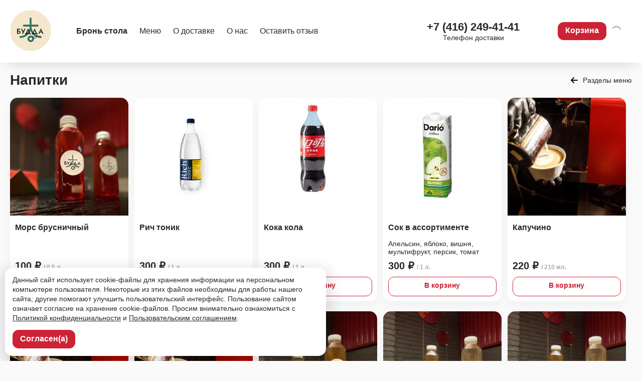

--- FILE ---
content_type: text/html; charset=UTF-8
request_url: https://buddarest.com/menu/hram-buddy/
body_size: 20748
content:
<!DOCTYPE html>
<html>
  <head>
	<title>Будда</title>
	<meta name="twitter:card" content="summary_large_image" />
    	<meta charset="utf-8">
    <meta name="viewport" content="initial-scale=1, maximum-scale=1, user-scalable=no, width=device-width">
 	
    <meta name="description" content="Мы придумали Будду,&nbsp;&nbsp;чтобы Вы находили больше поводов собираться семьей&nbsp;
Для этого в ресторане всегда в вашем распоряжении 10 уютных стильных кабинок&hellip;
&nbsp;
Мы придумали Будду, чтобы Вы чаще приходили с&nbsp;&nbsp;детьми
Для этого мы организовали просторную детскую комнату&hellip;
&nbsp;
И наконец мы придумали Будду,&nbsp;&nbsp;чтобы удивить вас интересными сочетаниями знакомых блюд китайской кухни&hellip;
&nbsp;
Для этого мы в течение нескольких месяцев разрабатывали меню совместно с нашим шеф поваром из Китая.
&nbsp;
Будда подойдёт для делового обеда, семейного ужина, весёлого торжества, свидания и просто вкусного времяпровождения.
&nbsp;
Мы каждый день с нетерпением ждём встречи с Вами и надеемся Вы оцените наши труды, а Будда станет одним из ваших любимых мест!
&nbsp;
    
Будь в Будде...">
    <meta name="keywords" content="Китайская кухня">   
	<meta property="og:site_name" content="Будда"/>
	<meta property="og:description" content="Мы придумали Будду,&nbsp;&nbsp;чтобы Вы находили больше поводов собираться семьей&nbsp;
Для этого в ресторане всегда в вашем распоряжении 10 уютных стильных кабинок&hellip;
&nbsp;
Мы придумали Будду, чтобы Вы чаще приходили с&nbsp;&nbsp;детьми
Для этого мы организовали просторную детскую комнату&hellip;
&nbsp;
И наконец мы придумали Будду,&nbsp;&nbsp;чтобы удивить вас интересными сочетаниями знакомых блюд китайской кухни&hellip;
&nbsp;
Для этого мы в течение нескольких месяцев разрабатывали меню совместно с нашим шеф поваром из Китая.
&nbsp;
Будда подойдёт для делового обеда, семейного ужина, весёлого торжества, свидания и просто вкусного времяпровождения.
&nbsp;
Мы каждый день с нетерпением ждём встречи с Вами и надеемся Вы оцените наши труды, а Будда станет одним из ваших любимых мест!
&nbsp;
    
Будь в Будде..." />
	<meta property="og:image" content="https://cdn.welcomeapp.me/images/dc2f80ef30967594c0d3fb9352ec25b2.jpg" />
	<meta name="twitter:image" content="https://cdn.welcomeapp.me/images/dc2f80ef30967594c0d3fb9352ec25b2.jpg">
<!-- 	<meta name="twitter:card" content="summary_large_image" /> -->
	<meta property="og:title" content="" />
	<meta property="og:url"  content="https://buddarest.com/" />
	<meta property="og:type" content="website" />
			
	<meta name="msapplication-TileColor" content="rgb(205, 34, 53)">
	<meta name="theme-color" content="rgb(205, 34, 53)">
	
    <link rel="shortcut icon" href="https://cdn.welcomeapp.me/images/dc2f80ef30967594c0d3fb9352ec25b2.jpg" type="image/x-icon">
	<link rel="stylesheet" href="/css/normalize.css">
	<link rel="stylesheet" href="/css/stories.css?1">
	<link rel="stylesheet" href="/css/font-awesome.min.css">	
	<link rel="apple-touch-icon" sizes="180x180" href="https://cdn.welcomeapp.me/images/dc2f80ef30967594c0d3fb9352ec25b2.jpg">
	<link rel="icon" type="image/png" sizes="32x32" href="https://cdn.welcomeapp.me/images/dc2f80ef30967594c0d3fb9352ec25b2.jpg">
	<link rel="icon" type="image/png" sizes="16x16" href="https://cdn.welcomeapp.me/images/dc2f80ef30967594c0d3fb9352ec25b2.jpg">
<!-- 	<link rel="manifest" href="/site.webmanifest"> -->
	<script src="https://telegram.org/js/telegram-web-app.js?56"></script>	
	<script src="/js/jquery-3.5.0.min.js"></script>
	<link rel="stylesheet" href="/css/jquery.fancybox.min.css" />
	<script src="/js/jquery.fancybox.min.js"></script>
	<script src="/js/jquery.validate.min.js"></script>
	<link rel="stylesheet" href="/js/swiper.css">
	<script src="/js/swiper.min.js" type="text/javascript"></script>
	<script src="/js/jquery.lazyload.min.js" type="text/javascript"></script>
	<script src="/js/jquery.scrollLock.js" type="text/javascript"></script>
	<style>
		:root {--primary-color: rgb(205, 34, 53);}
	</style>
	<link rel="stylesheet" href="/css/style.css?1769271627">	
	
		
	<script src="/js/scripts.js?1769271627"></script>
				<script type="text/javascript" src="//welcomeapp.me/_restapi/smartbanner.php?ID=332711" async></script>
		
  </head>
  <body>
	  

	 	 	
	<div class="totopbtnmobile" onclick="$('html, body').animate({scrollTop: 0}, 1000);"></div>  	
	<div class="mobmenutop"></div>
	<div class="menumobbg"></div>
	<div class="cartmobilebottom" style="display: none;">		
		<div style="font-weight: bold; font-size: 0.9em; padding-top: 15px; padding-right: 15px;">
			<font class="cartcalc"></font>								
		</div>
					<a href="/cart/" class="btn panelcolorbtn"><img src="/images/smart-cart.svg" width="25"></a>
					</div>
	<div class="menumob">
		<div class="menumobwrap">
			<img src="/images/close.svg" class="closemenu">
			<a href="#menu" class="menumobleft sectionsmenu">Меню</a>
				<div class="mobilesubsec">
					<a href="/#s7827" onClick="closeMenuMobile();" class="sectionsmenumob" section="s7827">Салаты</a><Br><a href="/#s7826" onClick="closeMenuMobile();" class="sectionsmenumob" section="s7826">Закуски</a><Br><a href="/#s8052" onClick="closeMenuMobile();" class="sectionsmenumob" section="s8052">Лепешки</a><Br><a href="/#s8051" onClick="closeMenuMobile();" class="sectionsmenumob" section="s8051">Пельмени</a><Br><a href="/#s7962" onClick="closeMenuMobile();" class="sectionsmenumob" section="s7962">Утка</a><Br><a href="/#s7839" onClick="closeMenuMobile();" class="sectionsmenumob" section="s7839">Овощные блюда</a><Br><a href="/#s7834" onClick="closeMenuMobile();" class="sectionsmenumob" section="s7834">Блюда из говядины</a><Br><a href="/#s7835" onClick="closeMenuMobile();" class="sectionsmenumob" section="s7835">Блюда из свинины</a><Br><a href="/#s7836" onClick="closeMenuMobile();" class="sectionsmenumob" section="s7836">Блюда из курицы</a><Br><a href="/#s7837" onClick="closeMenuMobile();" class="sectionsmenumob" section="s7837">Блюда из рыбы</a><Br><a href="/#s7838" onClick="closeMenuMobile();" class="sectionsmenumob" section="s7838">Блюда из морепродуктов</a><Br><a href="/#s7840" onClick="closeMenuMobile();" class="sectionsmenumob" section="s7840">Гарниры</a><Br><a href="/#s8366" onClick="closeMenuMobile();" class="sectionsmenumob" section="s8366">Супы</a><Br><a href="/#s7841" onClick="closeMenuMobile();" class="sectionsmenumob" section="s7841">Десерты</a><Br><a href="/#s8054" onClick="closeMenuMobile();" class="sectionsmenumob" section="s8054">Напитки</a><Br>				</div>	
												<a href="javascript:;" data-fancybox data-type="ajax" data-src="/_inc/reserve.php" onClick="ym_richgoal('reserve_click');" class="menumobleft" data-restaurant-id="332711"><b>Бронь стола</b></a>
																
				
			<a href="javascript:;" data-fancybox data-src="#aboutDelivery-content" class="menumobleft">Доставка и оплата</a>
							<a href="javascript:;" data-fancybox data-src="#aboutRest-content" class="menumobleft">О нас</a>
						<a href="javascript:;" data-fancybox data-type="ajax" data-src="/_inc/feedback.php" class="menumobleft">Оставить отзыв</a>
			<!-- 			<a href="#" class="menumobleft">Контакты</a> -->			
		</div>
		
	<div style="width: 95%; border-top: 1px rgba(255,255,255,0.2) solid; padding-top: 15px; text-align: center; margin: 25px auto 0px auto; padding-bottom: 200px; box-sizing: border-box;">
							<p class="downloadapp" style="text-align: center !important; margin-bottom: 20px;">
					<a href="https://apps.apple.com/us/app/будда-благовещенск/id6450673092" target="_blank"><img src="/images/app-store-badge.svg"></a>
					<a href="https://play.google.com/store/apps/details?id=ru.buddablg" target="_blank"><img src="/images/google-play-badge.svg"></a>
				</p>
							
				<div class="wacopy" style="color: #fff; font-size: 0.9em;">
					<a href="https://welcomeapp.ru/?utm_source=welcmSites&utm_medium=mobilemenu&utm_campaign=buddarest.com" target="_blank" style="color: #fff;">Разработано на технологии
						<svg width="130" height="auto" viewBox="0 0 190 40" fill="none" xmlns="http://www.w3.org/2000/svg" style="margin-top: 10px;">
<g id="Group 1597880428">
<rect id="Rectangle 1" width="40" height="40" rx="10" fill="#FFD900"/>
<g id="icon">
<path d="M24.1702 11.2362L24.1702 11.1379C24.1702 7.84566 22.1063 6.81375 20.1408 6.81375L16.4063 6.81375C14.1459 6.81375 12.5243 8.38618 12.5243 10.6466L12.5243 14.0371C12.5243 12.0716 13.5562 10.0569 16.8977 10.0569L22.8926 10.0569C23.5805 10.0078 24.121 10.5483 24.1702 11.2362Z" fill="black"/>
<path d="M22.9417 28.4347L22.9908 28.4347C26.3323 28.4347 27.3642 26.42 27.3642 24.4545L27.3642 10.6466C27.3642 8.43532 25.7426 6.81375 23.5314 6.81375L20.1408 6.81375C22.1063 6.81375 24.1702 7.84566 24.1702 11.1379L24.1702 27.1571C24.1702 27.845 23.6296 28.3855 22.9417 28.4347Z" fill="black"/>
<path d="M12.9666 19.9337L13.6494 19.0593C15.0219 17.3014 15.7675 15.1352 15.7675 12.905L15.7675 11.2854C15.7675 10.5974 16.308 10.0569 16.9959 10.0569L16.8977 10.0569C13.5562 10.0569 12.5243 12.0716 12.5243 14.0371L12.5243 19.7863C12.5243 20.0224 12.8249 20.1226 12.9666 19.9337Z" fill="black"/>
<path d="M22.9908 28.4347L18.3718 28.4347C14.6373 28.4347 15.7675 25.2898 16.9959 23.6191C15.3252 25.8303 12.9666 31.6287 18.6666 31.6287H23.5314C25.7917 31.6287 27.3642 30.0563 27.3642 27.7959L27.3642 24.4053C27.3642 26.42 26.3323 28.4347 22.9908 28.4347Z" fill="black"/>
<path d="M21.096 19.417C21.4845 19.7252 22.0572 19.4485 22.0572 18.9525V16.8248C22.0572 15.7629 21.0532 14.9878 20.0258 15.2566L17.8412 15.8283C17.4166 15.9394 17.3051 16.4899 17.6529 16.7575C17.8862 16.9369 17.9277 17.2725 17.7452 17.5034L14.7356 21.3096C12.3278 24.651 12.1804 26.42 12.4261 27.9433C12.5243 28.5821 13.2614 31.6287 18.421 31.6287L18.6666 31.6287C12.9666 31.6287 15.3252 25.8303 16.9959 23.6191L20.2636 19.5124C20.4673 19.2565 20.8397 19.2138 21.096 19.417Z" fill="black"/>
<path fill-rule="evenodd" clip-rule="evenodd" d="M18.7649 25.4372C18.7649 24.7002 19.3546 24.1105 20.0917 24.1105C20.8287 24.1105 21.4184 24.7002 21.4184 25.4372C21.4184 26.1743 20.8287 26.764 20.0917 26.764C19.3546 26.764 18.7649 26.1743 18.7649 25.4372Z" fill="black"/>
</g>
<path id="WelcomeApp" d="M68.088 11.368L65.304 28H60.192L58.128 15.304L55.944 28H50.952L48.216 11.368H52.152L53.808 25.024L56.112 11.368H60.24L62.4 25.024L64.344 11.368H68.088ZM80.6859 21.376C80.6859 21.904 80.6619 22.36 80.6139 22.744H72.7179C72.8459 23.816 73.1499 24.568 73.6299 25C74.1099 25.432 74.7739 25.648 75.6219 25.648C76.1339 25.648 76.6299 25.56 77.1099 25.384C77.5899 25.192 78.1099 24.904 78.6699 24.52L80.2299 26.632C78.7419 27.816 77.0859 28.408 75.2619 28.408C73.1979 28.408 71.6139 27.8 70.5099 26.584C69.4059 25.368 68.8539 23.736 68.8539 21.688C68.8539 20.392 69.0859 19.232 69.5499 18.208C70.0139 17.168 70.6939 16.352 71.5899 15.76C72.4859 15.152 73.5579 14.848 74.8059 14.848C76.6459 14.848 78.0859 15.424 79.1259 16.576C80.1659 17.728 80.6859 19.328 80.6859 21.376ZM76.9659 20.296C76.9339 18.344 76.2459 17.368 74.9019 17.368C74.2459 17.368 73.7339 17.608 73.3659 18.088C73.0139 18.568 72.7979 19.36 72.7179 20.464H76.9659V20.296ZM86.2001 28.408C85.0961 28.408 84.2321 28.096 83.6081 27.472C83.0001 26.832 82.6961 25.928 82.6961 24.76V10.192L86.4881 9.784V24.616C86.4881 25.144 86.7041 25.408 87.1361 25.408C87.3601 25.408 87.5681 25.368 87.7601 25.288L88.5041 27.976C87.8161 28.264 87.0481 28.408 86.2001 28.408ZM95.3439 14.848C96.2239 14.848 97.0159 14.976 97.7199 15.232C98.4239 15.488 99.0879 15.88 99.7119 16.408L98.0799 18.664C97.2799 18.056 96.4719 17.752 95.6559 17.752C94.8079 17.752 94.1679 18.064 93.7359 18.688C93.3039 19.312 93.0879 20.32 93.0879 21.712C93.0879 23.056 93.3039 24.008 93.7359 24.568C94.1679 25.128 94.7919 25.408 95.6079 25.408C96.0399 25.408 96.4319 25.344 96.7839 25.216C97.1359 25.072 97.5599 24.848 98.0559 24.544L99.7119 26.896C98.4479 27.904 97.0159 28.408 95.4159 28.408C94.1199 28.408 92.9999 28.136 92.0559 27.592C91.1119 27.032 90.3839 26.256 89.8719 25.264C89.3599 24.256 89.1039 23.08 89.1039 21.736C89.1039 20.392 89.3599 19.2 89.8719 18.16C90.3839 17.12 91.1119 16.312 92.0559 15.736C92.9999 15.144 94.0959 14.848 95.3439 14.848ZM106.36 14.848C108.312 14.848 109.84 15.448 110.944 16.648C112.048 17.832 112.6 19.496 112.6 21.64C112.6 23 112.344 24.192 111.832 25.216C111.336 26.224 110.616 27.008 109.672 27.568C108.744 28.128 107.64 28.408 106.36 28.408C104.424 28.408 102.896 27.816 101.776 26.632C100.672 25.432 100.12 23.76 100.12 21.616C100.12 20.256 100.368 19.072 100.864 18.064C101.376 17.04 102.096 16.248 103.024 15.688C103.968 15.128 105.08 14.848 106.36 14.848ZM106.36 17.632C105.592 17.632 105.016 17.96 104.632 18.616C104.248 19.256 104.056 20.256 104.056 21.616C104.056 23.008 104.24 24.024 104.608 24.664C104.992 25.304 105.576 25.624 106.36 25.624C107.128 25.624 107.704 25.304 108.088 24.664C108.472 24.008 108.664 23 108.664 21.64C108.664 20.248 108.472 19.232 108.088 18.592C107.72 17.952 107.144 17.632 106.36 17.632ZM128.943 14.848C129.951 14.848 130.759 15.192 131.367 15.88C131.975 16.552 132.279 17.488 132.279 18.688V28H128.487V19.336C128.487 18.2 128.127 17.632 127.407 17.632C127.007 17.632 126.655 17.768 126.351 18.04C126.047 18.312 125.751 18.728 125.463 19.288V28H121.671V19.336C121.671 18.2 121.311 17.632 120.591 17.632C120.207 17.632 119.855 17.776 119.535 18.064C119.231 18.336 118.935 18.744 118.647 19.288V28H114.855V15.256H118.167L118.431 16.744C118.927 16.104 119.471 15.632 120.063 15.328C120.671 15.008 121.359 14.848 122.127 14.848C122.847 14.848 123.463 15.024 123.975 15.376C124.503 15.728 124.887 16.224 125.127 16.864C125.639 16.176 126.199 15.672 126.807 15.352C127.431 15.016 128.143 14.848 128.943 14.848ZM146.241 21.376C146.241 21.904 146.217 22.36 146.169 22.744H138.273C138.401 23.816 138.705 24.568 139.185 25C139.665 25.432 140.329 25.648 141.177 25.648C141.689 25.648 142.185 25.56 142.665 25.384C143.145 25.192 143.665 24.904 144.225 24.52L145.785 26.632C144.297 27.816 142.641 28.408 140.817 28.408C138.753 28.408 137.169 27.8 136.065 26.584C134.961 25.368 134.409 23.736 134.409 21.688C134.409 20.392 134.641 19.232 135.105 18.208C135.569 17.168 136.249 16.352 137.145 15.76C138.041 15.152 139.113 14.848 140.361 14.848C142.201 14.848 143.641 15.424 144.681 16.576C145.721 17.728 146.241 19.328 146.241 21.376ZM142.521 20.296C142.489 18.344 141.801 17.368 140.457 17.368C139.801 17.368 139.289 17.608 138.921 18.088C138.569 18.568 138.353 19.36 138.273 20.464H142.521V20.296ZM157.203 28L156.339 24.424H151.491L150.651 28H146.571L151.587 11.368H156.363L161.379 28H157.203ZM152.163 21.568H155.667L153.915 14.224L152.163 21.568ZM169.727 14.848C171.327 14.848 172.519 15.44 173.303 16.624C174.087 17.808 174.479 19.464 174.479 21.592C174.479 22.904 174.271 24.08 173.855 25.12C173.455 26.144 172.871 26.952 172.103 27.544C171.335 28.12 170.439 28.408 169.415 28.408C168.135 28.408 167.103 27.968 166.319 27.088V32.92L162.527 33.328V15.256H165.863L166.055 16.672C166.551 16.048 167.119 15.592 167.759 15.304C168.399 15 169.055 14.848 169.727 14.848ZM168.263 25.624C169.783 25.624 170.543 24.296 170.543 21.64C170.543 20.136 170.375 19.096 170.039 18.52C169.703 17.928 169.199 17.632 168.527 17.632C168.095 17.632 167.687 17.76 167.303 18.016C166.935 18.272 166.607 18.64 166.319 19.12V24.496C166.831 25.248 167.479 25.624 168.263 25.624ZM184.047 14.848C185.647 14.848 186.839 15.44 187.623 16.624C188.407 17.808 188.799 19.464 188.799 21.592C188.799 22.904 188.591 24.08 188.175 25.12C187.775 26.144 187.191 26.952 186.423 27.544C185.655 28.12 184.759 28.408 183.735 28.408C182.455 28.408 181.423 27.968 180.639 27.088V32.92L176.847 33.328V15.256H180.183L180.375 16.672C180.871 16.048 181.439 15.592 182.079 15.304C182.719 15 183.375 14.848 184.047 14.848ZM182.583 25.624C184.103 25.624 184.863 24.296 184.863 21.64C184.863 20.136 184.695 19.096 184.359 18.52C184.023 17.928 183.519 17.632 182.847 17.632C182.415 17.632 182.007 17.76 181.623 18.016C181.255 18.272 180.927 18.64 180.639 19.12V24.496C181.151 25.248 181.799 25.624 182.583 25.624Z" fill="white"</>
</g>
</svg></a>
						
				</div>
								
		</div>
	</div>	
			<div class="wrap topaddress">		
		<p class="locationicon">г.Благовещенск ул.Калинина 127</p>
	</div>
		<div class="headerdesc">
		<div class="wrap">
			<table width="100%">
				<tr>
					<td width="1" class="logotd"><a href="/"><img src="https://cdn.welcomeapp.me/images/93acac563ef9f537d74d16ee0b226d43.PNG" class="logotop"></a></td>
					<td valign="middle" class="topmenuheader" align="left">
						<div class="menutop">
																							<a href="javascript:;" data-fancybox data-type="ajax" data-src="/_inc/reserve.php"  class="menumobleft" data-restaurant-id="332711"><b>Бронь стола</b></a>
																																				
							<a href="/" class="sectionsmenu">Меню</a>								
								
							<a href="javascript:;" data-fancybox data-src="#aboutDelivery-content">О доставке</a>
															<a href="javascript:;" data-fancybox data-src="#aboutRest-content">О нас</a>
														<a href="javascript:;" data-fancybox data-type="ajax" data-src="/_inc/feedback.php">Оставить отзыв</a>
							<!-- 							<a href="#">Контакты</a> -->
						</div>
					</td>
											<td valign="middle" class="phonetop"><a href="tel:+7 (416) 249-41-41" onClick="ym_richgoal('phone_click');">+7 (416) 249-41-41</a><br><span>Телефон доставки</span></td>
										
					<td>	
						<div class="cartflex">					
							<div class="carttop">
																	<a href="/cart/" class="btn panelcolorbtn" style="float: right;">Корзина</a>
																<div style="float: right; font-weight: bold; font-size: 0.9em; padding-top: 5px; padding-right: 10px; white-space: nowrap; padding-left: 10px;">
									<font class="cartcalc"></font>
								</div>						
							</div>
																			
						</div>
					</td>
					
									</tr>
			</table>
		</div>			
	</div>
	
					
			<div class="wrap">
		<div class="header_flex">
			<h1>Напитки</h1>
			<a href="/menu/" class="newsback">Разделы меню</a>
		</div>
				<div class="sectionitems">
									<div class="itemcard" section="s8054">
															<a class="itempic lazyloaditem" data-original="https://156100.selcdn.ru/static/webp/upload/iblock/6cf/6cfdbcf4c2607b6dfd734e8594bf717e.jpg.webp" style="background-image: url(/images/z.png);" href="#i_463893"></a>
														<a class="name" href="#i_463893"><span>Морс брусничный</span></a>
							<p class="desc"></p>
							<div class="priceblock">																				
								
								
																	<font>
																				100 &#x20bd;<span>/ 0,5 л.</span>									</font>
																			<div class="btn tocart add2cart" itemid="463893" itemname="Морс брусничный" itemprice="100" id="itemcart_463893">В корзину</div>
																	
															</div>
						</div>
											<div class="itemcard" section="s8054">
															<a class="itempic lazyloaditem" data-original="https://156100.selcdn.ru/static/webp/upload/iblock/3ba/3ba6309e05b04a598fcb4422b52885cf.png.webp" style="background-image: url(/images/z.png);" href="#i_463900"></a>
														<a class="name" href="#i_463900"><span>Рич тоник</span></a>
							<p class="desc"></p>
							<div class="priceblock">																				
								
								
																	<font>
																				300 &#x20bd;<span>/ 1 л.</span>									</font>
																			<div class="btn tocart add2cart" itemid="463900" itemname="Рич тоник" itemprice="300" id="itemcart_463900">В корзину</div>
																	
															</div>
						</div>
											<div class="itemcard" section="s8054">
															<a class="itempic lazyloaditem" data-original="https://156100.selcdn.ru/static/webp/upload/iblock/046/046c5bb4fb3e25a8fdd026794001e38e.png.webp" style="background-image: url(/images/z.png);" href="#i_463901"></a>
														<a class="name" href="#i_463901"><span>Кока кола</span></a>
							<p class="desc"></p>
							<div class="priceblock">																				
								
								
																	<font>
																				300 &#x20bd;<span>/ 1 л.</span>									</font>
																			<div class="btn tocart add2cart" itemid="463901" itemname="Кока кола" itemprice="300" id="itemcart_463901">В корзину</div>
																	
															</div>
						</div>
											<div class="itemcard" section="s8054">
															<a class="itempic lazyloaditem" data-original="https://156100.selcdn.ru/static/webp/upload/iblock/dbe/dbe50fc1bfb02cdef61a36331b478e08.png.webp" style="background-image: url(/images/z.png);" href="#i_463902"></a>
														<a class="name" href="#i_463902"><span>Сок в ассортименте</span></a>
							<p class="desc">Апельсин, яблоко, вишня, мультифрукт, персик, томат</p>
							<div class="priceblock">																				
								
								
																	<font>
																				300 &#x20bd;<span>/ 1 л.</span>									</font>
																			<div class="btn tocart add2cart" itemid="463902" itemname="Сок в ассортименте" itemprice="300" id="itemcart_463902">В корзину</div>
																	
															</div>
						</div>
											<div class="itemcard" section="s8054">
															<a class="itempic lazyloaditem" data-original="https://156100.selcdn.ru/static/webp/upload/iblock/5ac/5aca50c6ffc2530d7d4e1166ab1fc41f.jpeg.webp" style="background-image: url(/images/z.png);" href="#i_463916"></a>
														<a class="name" href="#i_463916"><span>Капучино</span></a>
							<p class="desc"></p>
							<div class="priceblock">																				
								
								
																	<font>
																				220 &#x20bd;<span>/ 210 мл.</span>									</font>
																			<div class="btn tocart add2cart" itemid="463916" itemname="Капучино" itemprice="220" id="itemcart_463916">В корзину</div>
																	
															</div>
						</div>
											<div class="itemcard" section="s8054">
															<a class="itempic lazyloaditem" data-original="https://156100.selcdn.ru/static/webp/upload/iblock/0ed/0ed0c9a7f325c23c61d5e95acf3cde9e.jpeg.webp" style="background-image: url(/images/z.png);" href="#i_463915"></a>
														<a class="name" href="#i_463915"><span>Американо</span></a>
							<p class="desc"></p>
							<div class="priceblock">																				
								
								
																	<font>
																				180 &#x20bd;<span>/ 200 мл.</span>									</font>
																			<div class="btn tocart add2cart" itemid="463915" itemname="Американо" itemprice="180" id="itemcart_463915">В корзину</div>
																	
															</div>
						</div>
											<div class="itemcard" section="s8054">
															<a class="itempic lazyloaditem" data-original="https://156100.selcdn.ru/static/webp/upload/iblock/0bf/0bf7e90561725bb74e336852d27f1f90.jpeg.webp" style="background-image: url(/images/z.png);" href="#i_463917"></a>
														<a class="name" href="#i_463917"><span>Латте</span></a>
							<p class="desc"></p>
							<div class="priceblock">																				
								
								
																	<font>
																				230 &#x20bd;<span>/ 200 мл.</span>									</font>
																			<div class="btn tocart add2cart" itemid="463917" itemname="Латте" itemprice="230" id="itemcart_463917">В корзину</div>
																	
															</div>
						</div>
											<div class="itemcard" section="s8054">
															<a class="itempic lazyloaditem" data-original="https://156100.selcdn.ru/static/webp/upload/iblock/466/466347c9b77c0e9b968e5cd90ce80e30.jpg.webp" style="background-image: url(/images/z.png);" href="#i_463897"></a>
														<a class="name" href="#i_463897"><span>Холодный чай черный</span></a>
							<p class="desc">Лич Жи, персик, мята</p>
							<div class="priceblock">																				
								
								
																	<font>
																				100 &#x20bd;<span>/ 0,5 л.</span>									</font>
																			<div class="btn tocart add2cart" itemid="463897" itemname="Холодный чай черный" itemprice="100" id="itemcart_463897">В корзину</div>
																	
															</div>
						</div>
											<div class="itemcard" section="s8054">
															<a class="itempic lazyloaditem" data-original="https://156100.selcdn.ru/static/webp/upload/iblock/553/553fed50c25c91246ca485ec527ba9c2.jpg.webp" style="background-image: url(/images/z.png);" href="#i_463896"></a>
														<a class="name" href="#i_463896"><span>Холодный чай зеленый</span></a>
							<p class="desc">Жасмин, яблоко, лемонграсс</p>
							<div class="priceblock">																				
								
								
																	<font>
																				100 &#x20bd;<span>/ 0,5 л.</span>									</font>
																			<div class="btn tocart add2cart" itemid="463896" itemname="Холодный чай зеленый" itemprice="100" id="itemcart_463896">В корзину</div>
																	
															</div>
						</div>
											<div class="itemcard" section="s8054">
															<a class="itempic lazyloaditem" data-original="https://156100.selcdn.ru/static/webp/upload/iblock/4c0/4c017317c5baae451a285571ba9ae726.jpg.webp" style="background-image: url(/images/z.png);" href="#i_463898"></a>
														<a class="name" href="#i_463898"><span>Холодный чай зеленый</span></a>
							<p class="desc">Жасмин, яблоко, лемонграсс</p>
							<div class="priceblock">																				
								
								
																	<font>
																				200 &#x20bd;<span>/ 1 л.</span>									</font>
																			<div class="btn tocart add2cart" itemid="463898" itemname="Холодный чай зеленый" itemprice="200" id="itemcart_463898">В корзину</div>
																	
															</div>
						</div>
											<div class="itemcard" section="s8054">
															<a class="itempic lazyloaditem" data-original="https://156100.selcdn.ru/static/webp/upload/iblock/0e3/0e3551ac6498dd20802e9a326a669d8e.jpg.webp" style="background-image: url(/images/z.png);" href="#i_463899"></a>
														<a class="name" href="#i_463899"><span>Холодный чай черный</span></a>
							<p class="desc">Лич Жи, персик, мята</p>
							<div class="priceblock">																				
								
								
																	<font>
																				200 &#x20bd;<span>/ 1 л.</span>									</font>
																			<div class="btn tocart add2cart" itemid="463899" itemname="Холодный чай черный" itemprice="200" id="itemcart_463899">В корзину</div>
																	
															</div>
						</div>
							</div>
		<a href="/menu/" class="newsback">Разделы меню</a>
	</div>	

	<div class="wrap">
	<div class="menu_bottom_list">
		<a href="/menu/salaty/">Салаты</a> <a href="/menu/zakuski/">Закуски</a> <a href="/menu/lepeshki/">Лепешки</a> <a href="/menu/pelmeni/">Пельмени</a> <a href="/menu/utka/">Утка</a> <a href="/menu/ovoschnye-blyuda/">Овощные блюда</a> <a href="/menu/blyuda-iz-govyadiny/">Блюда из говядины</a> <a href="/menu/blyuda-iz-svininy/">Блюда из свинины</a> <a href="/menu/blyuda-iz-kuricy/">Блюда из курицы</a> <a href="/menu/blyuda-iz-ryby/">Блюда из рыбы</a> <a href="/menu/blyuda-iz-moreproduktov/">Блюда из морепродуктов</a> <a href="/menu/garniry/">Гарниры</a> <a href="/menu/supy/">Супы</a> <a href="/menu/deserty/">Десерты</a> <a href="/menu/napitki/">Напитки</a> 	</div>
</div>
	<div class="wrap">
		<div class="appfooterblock">
			<div class="iphone">
								<img src="https://static.welcomeapp.me/screens/screen.webp">
			</div>
			<div class="appinfo">
				<h2>У нас есть приложение!</h2>
				<ul>
					<li>Быстрая оплата</li>
					<li>Удобное оформление заказа</li>
					<li>Статусы заказа онлайн</li>
					<li>Карта лояльности</li>
				</ul>	
				<p class="downloadapp">
					<a href="https://apps.apple.com/us/app/будда-благовещенск/id6450673092" target="_blank"><img src="/images/app-store-badge.svg"></a>
					<a href="https://play.google.com/store/apps/details?id=ru.buddablg" target="_blank"><img src="/images/google-play-badge.svg"></a>
				</p>
				<div class="qrblock">
										<p>Наведите камеру телефона и перейдите по ссылке, чтобы установить приложение.</p>
					<img src="https://static.welcomeapp.me/qr/welcm.app.qr_332711.svg">
				</div>
			</div>
		</div>
	</div>

<div class="footer">
		<div class="wrap">
			<div class="menubottom">
				
								
									<p class="locationicon">г.Благовещенск ул.Калинина 127</p>
								
				
									<p class="downloadapp">
						<a href="https://apps.apple.com/us/app/будда-благовещенск/id6450673092" target="_blank"><img src="/images/app-store-badge.svg"></a>
						<a href="https://play.google.com/store/apps/details?id=ru.buddablg" target="_blank"><img src="/images/google-play-badge.svg"></a>
					</p>					
							
				
						
								
						<a href="https://welcomeapp.me/_restapi/reserve/?ID=332711"  class=" welcomeapp-reserve menumobleft" data-restaurant-id="332711"><b>Бронь стола</b></a>					
						
																
				<a href="/#menu" class="menumobleft">Меню</a>
					
				<a href="javascript:;" data-fancybox data-src="#aboutDelivery-content">Доставка и оплата</a>
									<a href="javascript:;" data-fancybox data-src="#aboutRest-content">О нас</a>
								<a href="javascript:;" data-fancybox data-type="ajax" data-src="/_inc/feedback.php">Оставить отзыв</a>
				
								
				<!-- 				<a href="#">Контакты</a> -->
				
				<div class="phonesmob">
											<a href="tel:+7 (416) 249-41-41">+7 (416) 249-41-41</a>
						<span>Телефон доставки</span>
																<a href="mailto:buddarest@mail.ru" style="margin-top: 30px;">buddarest@mail.ru</a>
						<span>Вопросы и предложения</span>					
										
					
				</div>	
				
				<p class="subfooter">
					<span>© 2026, китайская кухня</span><br>
					<a href="javascript:;" data-fancybox data-src="#useragree-content">Пользовательское соглашение</a>
					<a href="javascript:;" data-fancybox data-src="#policy-content">Политика конфиденциальности</a>
					<a href="/oferta/">Публичная оферта</a>
				</p>
				
			</div>
			<div class="phones">
									<a href="tel:+7 (416) 249-41-41" onClick="ym_richgoal('phone_click');">+7 (416) 249-41-41</a>
					<span>Телефон доставки</span>
													<a href="mailto:buddarest@mail.ru" style="margin-top: 30px;" onClick="ym_richgoal('email_click');">buddarest@mail.ru</a>
					<span>Вопросы и предложения</span>					
							</div>						
			<div style="clear: both;"></div>
		</div>
		
		<div class="bottomline"></div>
		<div class="wacopy">
<style>
  .walogo {
	cursor: pointer;
	display: inline-block;
	display: inline-flex;
	flex-direction: row;
	flex-wrap: nowrap;
	align-content: space-around;
	justify-content: center;
	align-items: center;
  }	
  .walogo span {margin-right: 10px;text-align: right; white-space: nowrap;font-size: 0.9em;}
  .walogo svg {width: 200px;}
  .walogo svg #icon {
	  transform-origin: center;
	  transform-box: fill-box;	  
  }  
  .walogo:hover svg #icon {
  	animation: spin 0.8s ease-out;
  }
  
@keyframes spin { 
    100% { 
        -webkit-transform: rotate(360deg); 
        transform:rotate(360deg); 
    }
}
</style>	
		<a href="https://welcomeapp.ru/?utm_source=welcmSites&utm_medium=footer&utm_campaign=buddarest.com" target="_blank" class="walogo">
			<span>Работает по технологии</span>					
<svg width="100%" height="auto" viewBox="0 0 190 40" fill="none" xmlns="http://www.w3.org/2000/svg">
<g id="Group 1597880428">
<rect id="Rectangle 1" width="40" height="40" rx="10" fill="#FFD900"/>
<g id="icon">
<path d="M24.1702 11.2362L24.1702 11.1379C24.1702 7.84566 22.1063 6.81375 20.1408 6.81375L16.4063 6.81375C14.1459 6.81375 12.5243 8.38618 12.5243 10.6466L12.5243 14.0371C12.5243 12.0716 13.5562 10.0569 16.8977 10.0569L22.8926 10.0569C23.5805 10.0078 24.121 10.5483 24.1702 11.2362Z" fill="black"/>
<path d="M22.9417 28.4347L22.9908 28.4347C26.3323 28.4347 27.3642 26.42 27.3642 24.4545L27.3642 10.6466C27.3642 8.43532 25.7426 6.81375 23.5314 6.81375L20.1408 6.81375C22.1063 6.81375 24.1702 7.84566 24.1702 11.1379L24.1702 27.1571C24.1702 27.845 23.6296 28.3855 22.9417 28.4347Z" fill="black"/>
<path d="M12.9666 19.9337L13.6494 19.0593C15.0219 17.3014 15.7675 15.1352 15.7675 12.905L15.7675 11.2854C15.7675 10.5974 16.308 10.0569 16.9959 10.0569L16.8977 10.0569C13.5562 10.0569 12.5243 12.0716 12.5243 14.0371L12.5243 19.7863C12.5243 20.0224 12.8249 20.1226 12.9666 19.9337Z" fill="black"/>
<path d="M22.9908 28.4347L18.3718 28.4347C14.6373 28.4347 15.7675 25.2898 16.9959 23.6191C15.3252 25.8303 12.9666 31.6287 18.6666 31.6287H23.5314C25.7917 31.6287 27.3642 30.0563 27.3642 27.7959L27.3642 24.4053C27.3642 26.42 26.3323 28.4347 22.9908 28.4347Z" fill="black"/>
<path d="M21.096 19.417C21.4845 19.7252 22.0572 19.4485 22.0572 18.9525V16.8248C22.0572 15.7629 21.0532 14.9878 20.0258 15.2566L17.8412 15.8283C17.4166 15.9394 17.3051 16.4899 17.6529 16.7575C17.8862 16.9369 17.9277 17.2725 17.7452 17.5034L14.7356 21.3096C12.3278 24.651 12.1804 26.42 12.4261 27.9433C12.5243 28.5821 13.2614 31.6287 18.421 31.6287L18.6666 31.6287C12.9666 31.6287 15.3252 25.8303 16.9959 23.6191L20.2636 19.5124C20.4673 19.2565 20.8397 19.2138 21.096 19.417Z" fill="black"/>
<path fill-rule="evenodd" clip-rule="evenodd" d="M18.7649 25.4372C18.7649 24.7002 19.3546 24.1105 20.0917 24.1105C20.8287 24.1105 21.4184 24.7002 21.4184 25.4372C21.4184 26.1743 20.8287 26.764 20.0917 26.764C19.3546 26.764 18.7649 26.1743 18.7649 25.4372Z" fill="black"/>
</g>
<path id="WelcomeApp" d="M68.088 11.368L65.304 28H60.192L58.128 15.304L55.944 28H50.952L48.216 11.368H52.152L53.808 25.024L56.112 11.368H60.24L62.4 25.024L64.344 11.368H68.088ZM80.6859 21.376C80.6859 21.904 80.6619 22.36 80.6139 22.744H72.7179C72.8459 23.816 73.1499 24.568 73.6299 25C74.1099 25.432 74.7739 25.648 75.6219 25.648C76.1339 25.648 76.6299 25.56 77.1099 25.384C77.5899 25.192 78.1099 24.904 78.6699 24.52L80.2299 26.632C78.7419 27.816 77.0859 28.408 75.2619 28.408C73.1979 28.408 71.6139 27.8 70.5099 26.584C69.4059 25.368 68.8539 23.736 68.8539 21.688C68.8539 20.392 69.0859 19.232 69.5499 18.208C70.0139 17.168 70.6939 16.352 71.5899 15.76C72.4859 15.152 73.5579 14.848 74.8059 14.848C76.6459 14.848 78.0859 15.424 79.1259 16.576C80.1659 17.728 80.6859 19.328 80.6859 21.376ZM76.9659 20.296C76.9339 18.344 76.2459 17.368 74.9019 17.368C74.2459 17.368 73.7339 17.608 73.3659 18.088C73.0139 18.568 72.7979 19.36 72.7179 20.464H76.9659V20.296ZM86.2001 28.408C85.0961 28.408 84.2321 28.096 83.6081 27.472C83.0001 26.832 82.6961 25.928 82.6961 24.76V10.192L86.4881 9.784V24.616C86.4881 25.144 86.7041 25.408 87.1361 25.408C87.3601 25.408 87.5681 25.368 87.7601 25.288L88.5041 27.976C87.8161 28.264 87.0481 28.408 86.2001 28.408ZM95.3439 14.848C96.2239 14.848 97.0159 14.976 97.7199 15.232C98.4239 15.488 99.0879 15.88 99.7119 16.408L98.0799 18.664C97.2799 18.056 96.4719 17.752 95.6559 17.752C94.8079 17.752 94.1679 18.064 93.7359 18.688C93.3039 19.312 93.0879 20.32 93.0879 21.712C93.0879 23.056 93.3039 24.008 93.7359 24.568C94.1679 25.128 94.7919 25.408 95.6079 25.408C96.0399 25.408 96.4319 25.344 96.7839 25.216C97.1359 25.072 97.5599 24.848 98.0559 24.544L99.7119 26.896C98.4479 27.904 97.0159 28.408 95.4159 28.408C94.1199 28.408 92.9999 28.136 92.0559 27.592C91.1119 27.032 90.3839 26.256 89.8719 25.264C89.3599 24.256 89.1039 23.08 89.1039 21.736C89.1039 20.392 89.3599 19.2 89.8719 18.16C90.3839 17.12 91.1119 16.312 92.0559 15.736C92.9999 15.144 94.0959 14.848 95.3439 14.848ZM106.36 14.848C108.312 14.848 109.84 15.448 110.944 16.648C112.048 17.832 112.6 19.496 112.6 21.64C112.6 23 112.344 24.192 111.832 25.216C111.336 26.224 110.616 27.008 109.672 27.568C108.744 28.128 107.64 28.408 106.36 28.408C104.424 28.408 102.896 27.816 101.776 26.632C100.672 25.432 100.12 23.76 100.12 21.616C100.12 20.256 100.368 19.072 100.864 18.064C101.376 17.04 102.096 16.248 103.024 15.688C103.968 15.128 105.08 14.848 106.36 14.848ZM106.36 17.632C105.592 17.632 105.016 17.96 104.632 18.616C104.248 19.256 104.056 20.256 104.056 21.616C104.056 23.008 104.24 24.024 104.608 24.664C104.992 25.304 105.576 25.624 106.36 25.624C107.128 25.624 107.704 25.304 108.088 24.664C108.472 24.008 108.664 23 108.664 21.64C108.664 20.248 108.472 19.232 108.088 18.592C107.72 17.952 107.144 17.632 106.36 17.632ZM128.943 14.848C129.951 14.848 130.759 15.192 131.367 15.88C131.975 16.552 132.279 17.488 132.279 18.688V28H128.487V19.336C128.487 18.2 128.127 17.632 127.407 17.632C127.007 17.632 126.655 17.768 126.351 18.04C126.047 18.312 125.751 18.728 125.463 19.288V28H121.671V19.336C121.671 18.2 121.311 17.632 120.591 17.632C120.207 17.632 119.855 17.776 119.535 18.064C119.231 18.336 118.935 18.744 118.647 19.288V28H114.855V15.256H118.167L118.431 16.744C118.927 16.104 119.471 15.632 120.063 15.328C120.671 15.008 121.359 14.848 122.127 14.848C122.847 14.848 123.463 15.024 123.975 15.376C124.503 15.728 124.887 16.224 125.127 16.864C125.639 16.176 126.199 15.672 126.807 15.352C127.431 15.016 128.143 14.848 128.943 14.848ZM146.241 21.376C146.241 21.904 146.217 22.36 146.169 22.744H138.273C138.401 23.816 138.705 24.568 139.185 25C139.665 25.432 140.329 25.648 141.177 25.648C141.689 25.648 142.185 25.56 142.665 25.384C143.145 25.192 143.665 24.904 144.225 24.52L145.785 26.632C144.297 27.816 142.641 28.408 140.817 28.408C138.753 28.408 137.169 27.8 136.065 26.584C134.961 25.368 134.409 23.736 134.409 21.688C134.409 20.392 134.641 19.232 135.105 18.208C135.569 17.168 136.249 16.352 137.145 15.76C138.041 15.152 139.113 14.848 140.361 14.848C142.201 14.848 143.641 15.424 144.681 16.576C145.721 17.728 146.241 19.328 146.241 21.376ZM142.521 20.296C142.489 18.344 141.801 17.368 140.457 17.368C139.801 17.368 139.289 17.608 138.921 18.088C138.569 18.568 138.353 19.36 138.273 20.464H142.521V20.296ZM157.203 28L156.339 24.424H151.491L150.651 28H146.571L151.587 11.368H156.363L161.379 28H157.203ZM152.163 21.568H155.667L153.915 14.224L152.163 21.568ZM169.727 14.848C171.327 14.848 172.519 15.44 173.303 16.624C174.087 17.808 174.479 19.464 174.479 21.592C174.479 22.904 174.271 24.08 173.855 25.12C173.455 26.144 172.871 26.952 172.103 27.544C171.335 28.12 170.439 28.408 169.415 28.408C168.135 28.408 167.103 27.968 166.319 27.088V32.92L162.527 33.328V15.256H165.863L166.055 16.672C166.551 16.048 167.119 15.592 167.759 15.304C168.399 15 169.055 14.848 169.727 14.848ZM168.263 25.624C169.783 25.624 170.543 24.296 170.543 21.64C170.543 20.136 170.375 19.096 170.039 18.52C169.703 17.928 169.199 17.632 168.527 17.632C168.095 17.632 167.687 17.76 167.303 18.016C166.935 18.272 166.607 18.64 166.319 19.12V24.496C166.831 25.248 167.479 25.624 168.263 25.624ZM184.047 14.848C185.647 14.848 186.839 15.44 187.623 16.624C188.407 17.808 188.799 19.464 188.799 21.592C188.799 22.904 188.591 24.08 188.175 25.12C187.775 26.144 187.191 26.952 186.423 27.544C185.655 28.12 184.759 28.408 183.735 28.408C182.455 28.408 181.423 27.968 180.639 27.088V32.92L176.847 33.328V15.256H180.183L180.375 16.672C180.871 16.048 181.439 15.592 182.079 15.304C182.719 15 183.375 14.848 184.047 14.848ZM182.583 25.624C184.103 25.624 184.863 24.296 184.863 21.64C184.863 20.136 184.695 19.096 184.359 18.52C184.023 17.928 183.519 17.632 182.847 17.632C182.415 17.632 182.007 17.76 181.623 18.016C181.255 18.272 180.927 18.64 180.639 19.12V24.496C181.151 25.248 181.799 25.624 182.583 25.624Z" fill="black"</>
</g>
</svg>


		</a>			
<!-- 			<a href="https://welcomeapp.me/">Разработано на технологии<img src="/images/logowa.png" style="opacity: 0.4; vertical-align: middle; margin-left: 10px; margin-top: -5px;" height="30"></a> -->
		</div>
		
	</div>

	<div class="cookiespolicy">
					<p>Данный сайт использует cookie-файлы для хранения информации на персональном компьютере пользователя. Некоторые из этих файлов необходимы для работы нашего сайта; другие помогают улучшить пользовательский интерфейс. Пользование сайтом означает согласие на хранение cookie-файлов. Просим внимательно ознакомиться с <a href="javascript:;" data-fancybox data-src="#policy-content">Политикой конфиденциальности</a> и <a href="javascript:;" data-fancybox data-src="#useragree-content">Пользовательским соглашением</a>.</p>		
				<span class="btn panelcolorbtn" id="sogl">Согласен(а)</span>
	</div>
	

	<div class="modaltext" id="aboutDelivery-content">
		<h2>Доставка и оплата</h2>
		<p>&nbsp;</p>
<p>&nbsp;&bull; Тайвань &ndash; 100 рублей</p>
<p>&bull; Плодопитомник &ndash; 150 рублей</p>
<p>&bull; Чигири &ndash; 200 рублей</p>
<p>&bull; Верхблаговещенск &ndash; 200 рублей</p>
<p>&bull; Астрахановка &ndash; 200 рублей</p>
<p>&bull; Радиоцентр &ndash; 250 рублей</p>
<p>&bull; Владимировка &ndash; 300 рублей</p>
<p>&bull; Моховая Падь &ndash; 350 рублей&nbsp;</p>
<p>&bull; Аэропорт &ndash; 500 рублей</p>
<p>&bull; 5 стройка - 200 рублей</p>
<p>От 1500 тр доставка по городу бесплатная. Если сумма недостигает 1500 тр, то доставка будет по стоимости 150 руб.</p>	</div>
	<div class="modaltext" id="aboutRest-content">
					<h2>О нас</h2>
				
		<p class="p2mrcssattr" style="margin: 0cm; margin-bottom: .0001pt;"><span class="s2mrcssattr"><span style="font-size: 11.5pt; font-family: Helvetica; color: black;">Мы придумали Будду,&nbsp;</span></span><span class="apple-converted-spacemrcssattr"><span style="font-size: 11.5pt; font-family: Helvetica; color: black;">&nbsp;</span></span><span class="s2mrcssattr"><span style="font-size: 11.5pt; font-family: Helvetica; color: black;">чтобы Вы находили больше поводов собираться семьей&nbsp;</span></span></p><br />
<p class="p2mrcssattr" style="margin: 0cm; margin-bottom: .0001pt;"><span class="s2mrcssattr"><span style="font-size: 11.5pt; font-family: Helvetica; color: black;">Для этого в ресторане всегда в вашем распоряжении 10 уютных стильных кабинок&hellip;</span></span></p><br />
<p class="p3mrcssattr" style="margin: 0cm; margin-bottom: .0001pt;"><span style="font-size: 11.5pt; font-family: Helvetica; color: black;">&nbsp;</span></p><br />
<p class="p2mrcssattr" style="margin: 0cm; margin-bottom: .0001pt;"><span class="s2mrcssattr"><span style="font-size: 11.5pt; font-family: Helvetica; color: black;">Мы придумали Будду, чтобы Вы чаще приходили с&nbsp;</span></span><span class="apple-converted-spacemrcssattr"><span style="font-size: 11.5pt; font-family: Helvetica; color: black;">&nbsp;</span></span><span class="s2mrcssattr"><span style="font-size: 11.5pt; font-family: Helvetica; color: black;">детьми</span></span></p><br />
<p class="p2mrcssattr" style="margin: 0cm; margin-bottom: .0001pt;"><span class="s2mrcssattr"><span style="font-size: 11.5pt; font-family: Helvetica; color: black;">Для этого мы организовали просторную детскую комнату&hellip;</span></span></p><br />
<p class="p3mrcssattr" style="margin: 0cm; margin-bottom: .0001pt;"><span style="font-size: 11.5pt; font-family: Helvetica; color: black;">&nbsp;</span></p><br />
<p class="p2mrcssattr" style="margin: 0cm; margin-bottom: .0001pt;"><span class="s2mrcssattr"><span style="font-size: 11.5pt; font-family: Helvetica; color: black;">И наконец мы придумали Будду,&nbsp;</span></span><span class="apple-converted-spacemrcssattr"><span style="font-size: 11.5pt; font-family: Helvetica; color: black;">&nbsp;</span></span><span class="s2mrcssattr"><span style="font-size: 11.5pt; font-family: Helvetica; color: black;">чтобы удивить вас интересными сочетаниями знакомых блюд китайской кухни&hellip;</span></span></p><br />
<p class="p3mrcssattr" style="margin: 0cm; margin-bottom: .0001pt;"><span style="font-size: 11.5pt; font-family: Helvetica; color: black;">&nbsp;</span></p><br />
<p class="p2mrcssattr" style="margin: 0cm; margin-bottom: .0001pt;"><span class="s2mrcssattr"><span style="font-size: 11.5pt; font-family: Helvetica; color: black;">Для этого мы в течение нескольких месяцев разрабатывали меню совместно с нашим шеф поваром из Китая.</span></span></p><br />
<p class="p3mrcssattr" style="margin: 0cm; margin-bottom: .0001pt;"><span style="font-size: 11.5pt; font-family: Helvetica; color: black;">&nbsp;</span></p><br />
<p class="p2mrcssattr" style="margin: 0cm; margin-bottom: .0001pt;"><span class="s2mrcssattr"><span style="font-size: 11.5pt; font-family: Helvetica; color: black;">Будда подойдёт для делового обеда, семейного ужина, весёлого торжества, свидания и просто вкусного времяпровождения.</span></span></p><br />
<p class="p3mrcssattr" style="margin: 0cm; margin-bottom: .0001pt;"><span style="font-size: 11.5pt; font-family: Helvetica; color: black;">&nbsp;</span></p><br />
<p class="p2mrcssattr" style="margin: 0cm; margin-bottom: .0001pt;"><span class="s2mrcssattr"><span style="font-size: 11.5pt; font-family: Helvetica; color: black;">Мы каждый день с нетерпением ждём встречи с Вами и надеемся Вы оцените наши труды, а Будда станет одним из ваших любимых мест!</span></span></p><br />
<p class="p3mrcssattr" style="margin: 0cm; margin-bottom: .0001pt;"><span style="font-size: 11.5pt; font-family: Helvetica; color: black;">&nbsp;</span></p><br />
<p><!-- [if gte mso 9]><xm l><br />
 <o:OfficeDocumentSettings><br />
  <o:AllowPNG/><br />
  <o:PixelsPerInch>96</o:PixelsPerInch><br />
 </o:OfficeDocumentSettings><br />
</xml><![endif]--> <!-- [if gte mso 9]><xm l><br />
 <w:WordDocument><br />
  <w:View>Normal</w:View><br />
  <w:Zoom>0</w:Zoom><br />
  <w:TrackMoves/><br />
  <w:TrackFormatting/><br />
  <w:PunctuationKerning/><br />
  <w:ValidateAgainstSchemas/><br />
  <w:SaveIfXMLInvalid>false</w:SaveIfXMLInvalid><br />
  <w:IgnoreMixedContent>false</w:IgnoreMixedContent><br />
  <w:AlwaysShowPlaceholderText>false</w:AlwaysShowPlaceholderText><br />
  <w:DoNotPromoteQF/><br />
  <w:LidThemeOther>RU</w:LidThemeOther><br />
  <w:LidThemeAsian>X-NONE</w:LidThemeAsian><br />
  <w:LidThemeComplexScript>X-NONE</w:LidThemeComplexScript><br />
  <w:Compatibility><br />
   <w:BreakWrappedTables/><br />
   <w:SnapToGridInCell/><br />
   <w:WrapTextWithPunct/><br />
   <w:UseAsianBreakRules/><br />
   <w:DontGrowAutofit/><br />
   <w:SplitPgBreakAndParaMark/><br />
   <w:EnableOpenTypeKerning/><br />
   <w:DontFlipMirrorIndents/><br />
   <w:OverrideTableStyleHps/><br />
  </w:Compatibility><br />
  <m:mathPr><br />
   <m:mathFont m:val="Cambria Math"/><br />
   <m:brkBin m:val="before"/><br />
   <m:brkBinSub m:val="--"/><br />
   <m:smallFrac m:val="off"/><br />
   <m:dispDef/><br />
   <m:lMargin m:val="0"/><br />
   <m:rMargin m:val="0"/><br />
   <m:defJc m:val="centerGroup"/><br />
   <m:wrapIndent m:val="1440"/><br />
   <m:intLim m:val="subSup"/><br />
   <m:naryLim m:val="undOvr"/><br />
  </m:mathPr></w:WordDocument><br />
</xml><![endif]--><!-- [if gte mso 9]><xm l><br />
 <w:LatentStyles DefLockedState="false" DefUnhideWhenUsed="false"<br />
  DefSemiHidden="false" DefQFormat="false" DefPriority="99"<br />
  LatentStyleCount="380"><br />
  <w:LsdException Locked="false" Priority="0" QFormat="true" Name="Normal"/><br />
  <w:LsdException Locked="false" Priority="9" QFormat="true" Name="heading 1"/><br />
  <w:LsdException Locked="false" Priority="9" SemiHidden="true"<br />
   UnhideWhenUsed="true" QFormat="true" Name="heading 2"/><br />
  <w:LsdException Locked="false" Priority="9" SemiHidden="true"<br />
   UnhideWhenUsed="true" QFormat="true" Name="heading 3"/><br />
  <w:LsdException Locked="false" Priority="9" SemiHidden="true"<br />
   UnhideWhenUsed="true" QFormat="true" Name="heading 4"/><br />
  <w:LsdException Locked="false" Priority="9" SemiHidden="true"<br />
   UnhideWhenUsed="true" QFormat="true" Name="heading 5"/><br />
  <w:LsdException Locked="false" Priority="9" SemiHidden="true"<br />
   UnhideWhenUsed="true" QFormat="true" Name="heading 6"/><br />
  <w:LsdException Locked="false" Priority="9" SemiHidden="true"<br />
   UnhideWhenUsed="true" QFormat="true" Name="heading 7"/><br />
  <w:LsdException Locked="false" Priority="9" SemiHidden="true"<br />
   UnhideWhenUsed="true" QFormat="true" Name="heading 8"/><br />
  <w:LsdException Locked="false" Priority="9" SemiHidden="true"<br />
   UnhideWhenUsed="true" QFormat="true" Name="heading 9"/><br />
  <w:LsdException Locked="false" SemiHidden="true" UnhideWhenUsed="true"<br />
   Name="index 1"/><br />
  <w:LsdException Locked="false" SemiHidden="true" UnhideWhenUsed="true"<br />
   Name="index 2"/><br />
  <w:LsdException Locked="false" SemiHidden="true" UnhideWhenUsed="true"<br />
   Name="index 3"/><br />
  <w:LsdException Locked="false" SemiHidden="true" UnhideWhenUsed="true"<br />
   Name="index 4"/><br />
  <w:LsdException Locked="false" SemiHidden="true" UnhideWhenUsed="true"<br />
   Name="index 5"/><br />
  <w:LsdException Locked="false" SemiHidden="true" UnhideWhenUsed="true"<br />
   Name="index 6"/><br />
  <w:LsdException Locked="false" SemiHidden="true" UnhideWhenUsed="true"<br />
   Name="index 7"/><br />
  <w:LsdException Locked="false" SemiHidden="true" UnhideWhenUsed="true"<br />
   Name="index 8"/><br />
  <w:LsdException Locked="false" SemiHidden="true" UnhideWhenUsed="true"<br />
   Name="index 9"/><br />
  <w:LsdException Locked="false" Priority="39" SemiHidden="true"<br />
   UnhideWhenUsed="true" Name="toc 1"/><br />
  <w:LsdException Locked="false" Priority="39" SemiHidden="true"<br />
   UnhideWhenUsed="true" Name="toc 2"/><br />
  <w:LsdException Locked="false" Priority="39" SemiHidden="true"<br />
   UnhideWhenUsed="true" Name="toc 3"/><br />
  <w:LsdException Locked="false" Priority="39" SemiHidden="true"<br />
   UnhideWhenUsed="true" Name="toc 4"/><br />
  <w:LsdException Locked="false" Priority="39" SemiHidden="true"<br />
   UnhideWhenUsed="true" Name="toc 5"/><br />
  <w:LsdException Locked="false" Priority="39" SemiHidden="true"<br />
   UnhideWhenUsed="true" Name="toc 6"/><br />
  <w:LsdException Locked="false" Priority="39" SemiHidden="true"<br />
   UnhideWhenUsed="true" Name="toc 7"/><br />
  <w:LsdException Locked="false" Priority="39" SemiHidden="true"<br />
   UnhideWhenUsed="true" Name="toc 8"/><br />
  <w:LsdException Locked="false" Priority="39" SemiHidden="true"<br />
   UnhideWhenUsed="true" Name="toc 9"/><br />
  <w:LsdException Locked="false" SemiHidden="true" UnhideWhenUsed="true"<br />
   Name="Normal Indent"/><br />
  <w:LsdException Locked="false" SemiHidden="true" UnhideWhenUsed="true"<br />
   Name="footnote text"/><br />
  <w:LsdException Locked="false" SemiHidden="true" UnhideWhenUsed="true"<br />
   Name="annotation text"/><br />
  <w:LsdException Locked="false" SemiHidden="true" UnhideWhenUsed="true"<br />
   Name="header"/><br />
  <w:LsdException Locked="false" SemiHidden="true" UnhideWhenUsed="true"<br />
   Name="footer"/><br />
  <w:LsdException Locked="false" SemiHidden="true" UnhideWhenUsed="true"<br />
   Name="index heading"/><br />
  <w:LsdException Locked="false" Priority="35" SemiHidden="true"<br />
   UnhideWhenUsed="true" QFormat="true" Name="caption"/><br />
  <w:LsdException Locked="false" SemiHidden="true" UnhideWhenUsed="true"<br />
   Name="table of figures"/><br />
  <w:LsdException Locked="false" SemiHidden="true" UnhideWhenUsed="true"<br />
   Name="envelope address"/><br />
  <w:LsdException Locked="false" SemiHidden="true" UnhideWhenUsed="true"<br />
   Name="envelope return"/><br />
  <w:LsdException Locked="false" SemiHidden="true" UnhideWhenUsed="true"<br />
   Name="footnote reference"/><br />
  <w:LsdException Locked="false" SemiHidden="true" UnhideWhenUsed="true"<br />
   Name="annotation reference"/><br />
  <w:LsdException Locked="false" SemiHidden="true" UnhideWhenUsed="true"<br />
   Name="line number"/><br />
  <w:LsdException Locked="false" SemiHidden="true" UnhideWhenUsed="true"<br />
   Name="page number"/><br />
  <w:LsdException Locked="false" SemiHidden="true" UnhideWhenUsed="true"<br />
   Name="endnote reference"/><br />
  <w:LsdException Locked="false" SemiHidden="true" UnhideWhenUsed="true"<br />
   Name="endnote text"/><br />
  <w:LsdException Locked="false" SemiHidden="true" UnhideWhenUsed="true"<br />
   Name="table of authorities"/><br />
  <w:LsdException Locked="false" SemiHidden="true" UnhideWhenUsed="true"<br />
   Name="macro"/><br />
  <w:LsdException Locked="false" SemiHidden="true" UnhideWhenUsed="true"<br />
   Name="toa heading"/><br />
  <w:LsdException Locked="false" SemiHidden="true" UnhideWhenUsed="true"<br />
   Name="List"/><br />
  <w:LsdException Locked="false" SemiHidden="true" UnhideWhenUsed="true"<br />
   Name="List Bullet"/><br />
  <w:LsdException Locked="false" SemiHidden="true" UnhideWhenUsed="true"<br />
   Name="List Number"/><br />
  <w:LsdException Locked="false" SemiHidden="true" UnhideWhenUsed="true"<br />
   Name="List 2"/><br />
  <w:LsdException Locked="false" SemiHidden="true" UnhideWhenUsed="true"<br />
   Name="List 3"/><br />
  <w:LsdException Locked="false" SemiHidden="true" UnhideWhenUsed="true"<br />
   Name="List 4"/><br />
  <w:LsdException Locked="false" SemiHidden="true" UnhideWhenUsed="true"<br />
   Name="List 5"/><br />
  <w:LsdException Locked="false" SemiHidden="true" UnhideWhenUsed="true"<br />
   Name="List Bullet 2"/><br />
  <w:LsdException Locked="false" SemiHidden="true" UnhideWhenUsed="true"<br />
   Name="List Bullet 3"/><br />
  <w:LsdException Locked="false" SemiHidden="true" UnhideWhenUsed="true"<br />
   Name="List Bullet 4"/><br />
  <w:LsdException Locked="false" SemiHidden="true" UnhideWhenUsed="true"<br />
   Name="List Bullet 5"/><br />
  <w:LsdException Locked="false" SemiHidden="true" UnhideWhenUsed="true"<br />
   Name="List Number 2"/><br />
  <w:LsdException Locked="false" SemiHidden="true" UnhideWhenUsed="true"<br />
   Name="List Number 3"/><br />
  <w:LsdException Locked="false" SemiHidden="true" UnhideWhenUsed="true"<br />
   Name="List Number 4"/><br />
  <w:LsdException Locked="false" SemiHidden="true" UnhideWhenUsed="true"<br />
   Name="List Number 5"/><br />
  <w:LsdException Locked="false" Priority="10" QFormat="true" Name="Title"/><br />
  <w:LsdException Locked="false" SemiHidden="true" UnhideWhenUsed="true"<br />
   Name="Closing"/><br />
  <w:LsdException Locked="false" SemiHidden="true" UnhideWhenUsed="true"<br />
   Name="Signature"/><br />
  <w:LsdException Locked="false" Priority="1" SemiHidden="true"<br />
   UnhideWhenUsed="true" Name="Default Paragraph Font"/><br />
  <w:LsdException Locked="false" SemiHidden="true" UnhideWhenUsed="true"<br />
   Name="Body Text"/><br />
  <w:LsdException Locked="false" SemiHidden="true" UnhideWhenUsed="true"<br />
   Name="Body Text Indent"/><br />
  <w:LsdException Locked="false" SemiHidden="true" UnhideWhenUsed="true"<br />
   Name="List Continue"/><br />
  <w:LsdException Locked="false" SemiHidden="true" UnhideWhenUsed="true"<br />
   Name="List Continue 2"/><br />
  <w:LsdException Locked="false" SemiHidden="true" UnhideWhenUsed="true"<br />
   Name="List Continue 3"/><br />
  <w:LsdException Locked="false" SemiHidden="true" UnhideWhenUsed="true"<br />
   Name="List Continue 4"/><br />
  <w:LsdException Locked="false" SemiHidden="true" UnhideWhenUsed="true"<br />
   Name="List Continue 5"/><br />
  <w:LsdException Locked="false" SemiHidden="true" UnhideWhenUsed="true"<br />
   Name="Message Header"/><br />
  <w:LsdException Locked="false" Priority="11" QFormat="true" Name="Subtitle"/><br />
  <w:LsdException Locked="false" SemiHidden="true" UnhideWhenUsed="true"<br />
   Name="Salutation"/><br />
  <w:LsdException Locked="false" SemiHidden="true" UnhideWhenUsed="true"<br />
   Name="Date"/><br />
  <w:LsdException Locked="false" SemiHidden="true" UnhideWhenUsed="true"<br />
   Name="Body Text First Indent"/><br />
  <w:LsdException Locked="false" SemiHidden="true" UnhideWhenUsed="true"<br />
   Name="Body Text First Indent 2"/><br />
  <w:LsdException Locked="false" SemiHidden="true" UnhideWhenUsed="true"<br />
   Name="Note Heading"/><br />
  <w:LsdException Locked="false" SemiHidden="true" UnhideWhenUsed="true"<br />
   Name="Body Text 2"/><br />
  <w:LsdException Locked="false" SemiHidden="true" UnhideWhenUsed="true"<br />
   Name="Body Text 3"/><br />
  <w:LsdException Locked="false" SemiHidden="true" UnhideWhenUsed="true"<br />
   Name="Body Text Indent 2"/><br />
  <w:LsdException Locked="false" SemiHidden="true" UnhideWhenUsed="true"<br />
   Name="Body Text Indent 3"/><br />
  <w:LsdException Locked="false" SemiHidden="true" UnhideWhenUsed="true"<br />
   Name="Block Text"/><br />
  <w:LsdException Locked="false" SemiHidden="true" UnhideWhenUsed="true"<br />
   Name="Hyperlink"/><br />
  <w:LsdException Locked="false" SemiHidden="true" UnhideWhenUsed="true"<br />
   Name="FollowedHyperlink"/><br />
  <w:LsdException Locked="false" Priority="22" QFormat="true" Name="Strong"/><br />
  <w:LsdException Locked="false" Priority="20" QFormat="true" Name="Emphasis"/><br />
  <w:LsdException Locked="false" SemiHidden="true" UnhideWhenUsed="true"<br />
   Name="Document Map"/><br />
  <w:LsdException Locked="false" SemiHidden="true" UnhideWhenUsed="true"<br />
   Name="Plain Text"/><br />
  <w:LsdException Locked="false" SemiHidden="true" UnhideWhenUsed="true"<br />
   Name="E-mail Signature"/><br />
  <w:LsdException Locked="false" SemiHidden="true" UnhideWhenUsed="true"<br />
   Name="HTML Top of Form"/><br />
  <w:LsdException Locked="false" SemiHidden="true" UnhideWhenUsed="true"<br />
   Name="HTML Bottom of Form"/><br />
  <w:LsdException Locked="false" SemiHidden="true" UnhideWhenUsed="true"<br />
   Name="Normal (Web)"/><br />
  <w:LsdException Locked="false" SemiHidden="true" UnhideWhenUsed="true"<br />
   Name="HTML Acronym"/><br />
  <w:LsdException Locked="false" SemiHidden="true" UnhideWhenUsed="true"<br />
   Name="HTML Address"/><br />
  <w:LsdException Locked="false" SemiHidden="true" UnhideWhenUsed="true"<br />
   Name="HTML Cite"/><br />
  <w:LsdException Locked="false" SemiHidden="true" UnhideWhenUsed="true"<br />
   Name="HTML Code"/><br />
  <w:LsdException Locked="false" SemiHidden="true" UnhideWhenUsed="true"<br />
   Name="HTML Definition"/><br />
  <w:LsdException Locked="false" SemiHidden="true" UnhideWhenUsed="true"<br />
   Name="HTML Keyboard"/><br />
  <w:LsdException Locked="false" SemiHidden="true" UnhideWhenUsed="true"<br />
   Name="HTML Preformatted"/><br />
  <w:LsdException Locked="false" SemiHidden="true" UnhideWhenUsed="true"<br />
   Name="HTML Sample"/><br />
  <w:LsdException Locked="false" SemiHidden="true" UnhideWhenUsed="true"<br />
   Name="HTML Typewriter"/><br />
  <w:LsdException Locked="false" SemiHidden="true" UnhideWhenUsed="true"<br />
   Name="HTML Variable"/><br />
  <w:LsdException Locked="false" SemiHidden="true" UnhideWhenUsed="true"<br />
   Name="Normal Table"/><br />
  <w:LsdException Locked="false" SemiHidden="true" UnhideWhenUsed="true"<br />
   Name="annotation subject"/><br />
  <w:LsdException Locked="false" SemiHidden="true" UnhideWhenUsed="true"<br />
   Name="No List"/><br />
  <w:LsdException Locked="false" SemiHidden="true" UnhideWhenUsed="true"<br />
   Name="Outline List 1"/><br />
  <w:LsdException Locked="false" SemiHidden="true" UnhideWhenUsed="true"<br />
   Name="Outline List 2"/><br />
  <w:LsdException Locked="false" SemiHidden="true" UnhideWhenUsed="true"<br />
   Name="Outline List 3"/><br />
  <w:LsdException Locked="false" SemiHidden="true" UnhideWhenUsed="true"<br />
   Name="Table Simple 1"/><br />
  <w:LsdException Locked="false" SemiHidden="true" UnhideWhenUsed="true"<br />
   Name="Table Simple 2"/><br />
  <w:LsdException Locked="false" SemiHidden="true" UnhideWhenUsed="true"<br />
   Name="Table Simple 3"/><br />
  <w:LsdException Locked="false" SemiHidden="true" UnhideWhenUsed="true"<br />
   Name="Table Classic 1"/><br />
  <w:LsdException Locked="false" SemiHidden="true" UnhideWhenUsed="true"<br />
   Name="Table Classic 2"/><br />
  <w:LsdException Locked="false" SemiHidden="true" UnhideWhenUsed="true"<br />
   Name="Table Classic 3"/><br />
  <w:LsdException Locked="false" SemiHidden="true" UnhideWhenUsed="true"<br />
   Name="Table Classic 4"/><br />
  <w:LsdException Locked="false" SemiHidden="true" UnhideWhenUsed="true"<br />
   Name="Table Colorful 1"/><br />
  <w:LsdException Locked="false" SemiHidden="true" UnhideWhenUsed="true"<br />
   Name="Table Colorful 2"/><br />
  <w:LsdException Locked="false" SemiHidden="true" UnhideWhenUsed="true"<br />
   Name="Table Colorful 3"/><br />
  <w:LsdException Locked="false" SemiHidden="true" UnhideWhenUsed="true"<br />
   Name="Table Columns 1"/><br />
  <w:LsdException Locked="false" SemiHidden="true" UnhideWhenUsed="true"<br />
   Name="Table Columns 2"/><br />
  <w:LsdException Locked="false" SemiHidden="true" UnhideWhenUsed="true"<br />
   Name="Table Columns 3"/><br />
  <w:LsdException Locked="false" SemiHidden="true" UnhideWhenUsed="true"<br />
   Name="Table Columns 4"/><br />
  <w:LsdException Locked="false" SemiHidden="true" UnhideWhenUsed="true"<br />
   Name="Table Columns 5"/><br />
  <w:LsdException Locked="false" SemiHidden="true" UnhideWhenUsed="true"<br />
   Name="Table Grid 1"/><br />
  <w:LsdException Locked="false" SemiHidden="true" UnhideWhenUsed="true"<br />
   Name="Table Grid 2"/><br />
  <w:LsdException Locked="false" SemiHidden="true" UnhideWhenUsed="true"<br />
   Name="Table Grid 3"/><br />
  <w:LsdException Locked="false" SemiHidden="true" UnhideWhenUsed="true"<br />
   Name="Table Grid 4"/><br />
  <w:LsdException Locked="false" SemiHidden="true" UnhideWhenUsed="true"<br />
   Name="Table Grid 5"/><br />
  <w:LsdException Locked="false" SemiHidden="true" UnhideWhenUsed="true"<br />
   Name="Table Grid 6"/><br />
  <w:LsdException Locked="false" SemiHidden="true" UnhideWhenUsed="true"<br />
   Name="Table Grid 7"/><br />
  <w:LsdException Locked="false" SemiHidden="true" UnhideWhenUsed="true"<br />
   Name="Table Grid 8"/><br />
  <w:LsdException Locked="false" SemiHidden="true" UnhideWhenUsed="true"<br />
   Name="Table List 1"/><br />
  <w:LsdException Locked="false" SemiHidden="true" UnhideWhenUsed="true"<br />
   Name="Table List 2"/><br />
  <w:LsdException Locked="false" SemiHidden="true" UnhideWhenUsed="true"<br />
   Name="Table List 3"/><br />
  <w:LsdException Locked="false" SemiHidden="true" UnhideWhenUsed="true"<br />
   Name="Table List 4"/><br />
  <w:LsdException Locked="false" SemiHidden="true" UnhideWhenUsed="true"<br />
   Name="Table List 5"/><br />
  <w:LsdException Locked="false" SemiHidden="true" UnhideWhenUsed="true"<br />
   Name="Table List 6"/><br />
  <w:LsdException Locked="false" SemiHidden="true" UnhideWhenUsed="true"<br />
   Name="Table List 7"/><br />
  <w:LsdException Locked="false" SemiHidden="true" UnhideWhenUsed="true"<br />
   Name="Table List 8"/><br />
  <w:LsdException Locked="false" SemiHidden="true" UnhideWhenUsed="true"<br />
   Name="Table 3D effects 1"/><br />
  <w:LsdException Locked="false" SemiHidden="true" UnhideWhenUsed="true"<br />
   Name="Table 3D effects 2"/><br />
  <w:LsdException Locked="false" SemiHidden="true" UnhideWhenUsed="true"<br />
   Name="Table 3D effects 3"/><br />
  <w:LsdException Locked="false" SemiHidden="true" UnhideWhenUsed="true"<br />
   Name="Table Contemporary"/><br />
  <w:LsdException Locked="false" SemiHidden="true" UnhideWhenUsed="true"<br />
   Name="Table Elegant"/><br />
  <w:LsdException Locked="false" SemiHidden="true" UnhideWhenUsed="true"<br />
   Name="Table Professional"/><br />
  <w:LsdException Locked="false" SemiHidden="true" UnhideWhenUsed="true"<br />
   Name="Table Subtle 1"/><br />
  <w:LsdException Locked="false" SemiHidden="true" UnhideWhenUsed="true"<br />
   Name="Table Subtle 2"/><br />
  <w:LsdException Locked="false" SemiHidden="true" UnhideWhenUsed="true"<br />
   Name="Table Web 1"/><br />
  <w:LsdException Locked="false" SemiHidden="true" UnhideWhenUsed="true"<br />
   Name="Table Web 2"/><br />
  <w:LsdException Locked="false" SemiHidden="true" UnhideWhenUsed="true"<br />
   Name="Table Web 3"/><br />
  <w:LsdException Locked="false" SemiHidden="true" UnhideWhenUsed="true"<br />
   Name="Balloon Text"/><br />
  <w:LsdException Locked="false" Priority="39" Name="Table Grid"/><br />
  <w:LsdException Locked="false" SemiHidden="true" UnhideWhenUsed="true"<br />
   Name="Table Theme"/><br />
  <w:LsdException Locked="false" SemiHidden="true" UnhideWhenUsed="true"<br />
   Name="Note Level 1"/><br />
  <w:LsdException Locked="false" SemiHidden="true" UnhideWhenUsed="true"<br />
   Name="Note Level 2"/><br />
  <w:LsdException Locked="false" SemiHidden="true" UnhideWhenUsed="true"<br />
   Name="Note Level 3"/><br />
  <w:LsdException Locked="false" SemiHidden="true" UnhideWhenUsed="true"<br />
   Name="Note Level 4"/><br />
  <w:LsdException Locked="false" SemiHidden="true" UnhideWhenUsed="true"<br />
   Name="Note Level 5"/><br />
  <w:LsdException Locked="false" SemiHidden="true" UnhideWhenUsed="true"<br />
   Name="Note Level 6"/><br />
  <w:LsdException Locked="false" SemiHidden="true" UnhideWhenUsed="true"<br />
   Name="Note Level 7"/><br />
  <w:LsdException Locked="false" SemiHidden="true" UnhideWhenUsed="true"<br />
   Name="Note Level 8"/><br />
  <w:LsdException Locked="false" SemiHidden="true" UnhideWhenUsed="true"<br />
   Name="Note Level 9"/><br />
  <w:LsdException Locked="false" SemiHidden="true" Name="Placeholder Text"/><br />
  <w:LsdException Locked="false" Priority="1" QFormat="true" Name="No Spacing"/><br />
  <w:LsdException Locked="false" Priority="60" Name="Light Shading"/><br />
  <w:LsdException Locked="false" Priority="61" Name="Light List"/><br />
  <w:LsdException Locked="false" Priority="62" Name="Light Grid"/><br />
  <w:LsdException Locked="false" Priority="63" Name="Medium Shading 1"/><br />
  <w:LsdException Locked="false" Priority="64" Name="Medium Shading 2"/><br />
  <w:LsdException Locked="false" Priority="65" Name="Medium List 1"/><br />
  <w:LsdException Locked="false" Priority="66" Name="Medium List 2"/><br />
  <w:LsdException Locked="false" Priority="67" Name="Medium Grid 1"/><br />
  <w:LsdException Locked="false" Priority="68" Name="Medium Grid 2"/><br />
  <w:LsdException Locked="false" Priority="69" Name="Medium Grid 3"/><br />
  <w:LsdException Locked="false" Priority="70" Name="Dark List"/><br />
  <w:LsdException Locked="false" Priority="71" Name="Colorful Shading"/><br />
  <w:LsdException Locked="false" Priority="72" Name="Colorful List"/><br />
  <w:LsdException Locked="false" Priority="73" Name="Colorful Grid"/><br />
  <w:LsdException Locked="false" Priority="60" Name="Light Shading Accent 1"/><br />
  <w:LsdException Locked="false" Priority="61" Name="Light List Accent 1"/><br />
  <w:LsdException Locked="false" Priority="62" Name="Light Grid Accent 1"/><br />
  <w:LsdException Locked="false" Priority="63" Name="Medium Shading 1 Accent 1"/><br />
  <w:LsdException Locked="false" Priority="64" Name="Medium Shading 2 Accent 1"/><br />
  <w:LsdException Locked="false" Priority="65" Name="Medium List 1 Accent 1"/><br />
  <w:LsdException Locked="false" SemiHidden="true" Name="Revision"/><br />
  <w:LsdException Locked="false" Priority="34" QFormat="true"<br />
   Name="List Paragraph"/><br />
  <w:LsdException Locked="false" Priority="29" QFormat="true" Name="Quote"/><br />
  <w:LsdException Locked="false" Priority="30" QFormat="true"<br />
   Name="Intense Quote"/><br />
  <w:LsdException Locked="false" Priority="66" Name="Medium List 2 Accent 1"/><br />
  <w:LsdException Locked="false" Priority="67" Name="Medium Grid 1 Accent 1"/><br />
  <w:LsdException Locked="false" Priority="68" Name="Medium Grid 2 Accent 1"/><br />
  <w:LsdException Locked="false" Priority="69" Name="Medium Grid 3 Accent 1"/><br />
  <w:LsdException Locked="false" Priority="70" Name="Dark List Accent 1"/><br />
  <w:LsdException Locked="false" Priority="71" Name="Colorful Shading Accent 1"/><br />
  <w:LsdException Locked="false" Priority="72" Name="Colorful List Accent 1"/><br />
  <w:LsdException Locked="false" Priority="73" Name="Colorful Grid Accent 1"/><br />
  <w:LsdException Locked="false" Priority="60" Name="Light Shading Accent 2"/><br />
  <w:LsdException Locked="false" Priority="61" Name="Light List Accent 2"/><br />
  <w:LsdException Locked="false" Priority="62" Name="Light Grid Accent 2"/><br />
  <w:LsdException Locked="false" Priority="63" Name="Medium Shading 1 Accent 2"/><br />
  <w:LsdException Locked="false" Priority="64" Name="Medium Shading 2 Accent 2"/><br />
  <w:LsdException Locked="false" Priority="65" Name="Medium List 1 Accent 2"/><br />
  <w:LsdException Locked="false" Priority="66" Name="Medium List 2 Accent 2"/><br />
  <w:LsdException Locked="false" Priority="67" Name="Medium Grid 1 Accent 2"/><br />
  <w:LsdException Locked="false" Priority="68" Name="Medium Grid 2 Accent 2"/><br />
  <w:LsdException Locked="false" Priority="69" Name="Medium Grid 3 Accent 2"/><br />
  <w:LsdException Locked="false" Priority="70" Name="Dark List Accent 2"/><br />
  <w:LsdException Locked="false" Priority="71" Name="Colorful Shading Accent 2"/><br />
  <w:LsdException Locked="false" Priority="72" Name="Colorful List Accent 2"/><br />
  <w:LsdException Locked="false" Priority="73" Name="Colorful Grid Accent 2"/><br />
  <w:LsdException Locked="false" Priority="60" Name="Light Shading Accent 3"/><br />
  <w:LsdException Locked="false" Priority="61" Name="Light List Accent 3"/><br />
  <w:LsdException Locked="false" Priority="62" Name="Light Grid Accent 3"/><br />
  <w:LsdException Locked="false" Priority="63" Name="Medium Shading 1 Accent 3"/><br />
  <w:LsdException Locked="false" Priority="64" Name="Medium Shading 2 Accent 3"/><br />
  <w:LsdException Locked="false" Priority="65" Name="Medium List 1 Accent 3"/><br />
  <w:LsdException Locked="false" Priority="66" Name="Medium List 2 Accent 3"/><br />
  <w:LsdException Locked="false" Priority="67" Name="Medium Grid 1 Accent 3"/><br />
  <w:LsdException Locked="false" Priority="68" Name="Medium Grid 2 Accent 3"/><br />
  <w:LsdException Locked="false" Priority="69" Name="Medium Grid 3 Accent 3"/><br />
  <w:LsdException Locked="false" Priority="70" Name="Dark List Accent 3"/><br />
  <w:LsdException Locked="false" Priority="71" Name="Colorful Shading Accent 3"/><br />
  <w:LsdException Locked="false" Priority="72" Name="Colorful List Accent 3"/><br />
  <w:LsdException Locked="false" Priority="73" Name="Colorful Grid Accent 3"/><br />
  <w:LsdException Locked="false" Priority="60" Name="Light Shading Accent 4"/><br />
  <w:LsdException Locked="false" Priority="61" Name="Light List Accent 4"/><br />
  <w:LsdException Locked="false" Priority="62" Name="Light Grid Accent 4"/><br />
  <w:LsdException Locked="false" Priority="63" Name="Medium Shading 1 Accent 4"/><br />
  <w:LsdException Locked="false" Priority="64" Name="Medium Shading 2 Accent 4"/><br />
  <w:LsdException Locked="false" Priority="65" Name="Medium List 1 Accent 4"/><br />
  <w:LsdException Locked="false" Priority="66" Name="Medium List 2 Accent 4"/><br />
  <w:LsdException Locked="false" Priority="67" Name="Medium Grid 1 Accent 4"/><br />
  <w:LsdException Locked="false" Priority="68" Name="Medium Grid 2 Accent 4"/><br />
  <w:LsdException Locked="false" Priority="69" Name="Medium Grid 3 Accent 4"/><br />
  <w:LsdException Locked="false" Priority="70" Name="Dark List Accent 4"/><br />
  <w:LsdException Locked="false" Priority="71" Name="Colorful Shading Accent 4"/><br />
  <w:LsdException Locked="false" Priority="72" Name="Colorful List Accent 4"/><br />
  <w:LsdException Locked="false" Priority="73" Name="Colorful Grid Accent 4"/><br />
  <w:LsdException Locked="false" Priority="60" Name="Light Shading Accent 5"/><br />
  <w:LsdException Locked="false" Priority="61" Name="Light List Accent 5"/><br />
  <w:LsdException Locked="false" Priority="62" Name="Light Grid Accent 5"/><br />
  <w:LsdException Locked="false" Priority="63" Name="Medium Shading 1 Accent 5"/><br />
  <w:LsdException Locked="false" Priority="64" Name="Medium Shading 2 Accent 5"/><br />
  <w:LsdException Locked="false" Priority="65" Name="Medium List 1 Accent 5"/><br />
  <w:LsdException Locked="false" Priority="66" Name="Medium List 2 Accent 5"/><br />
  <w:LsdException Locked="false" Priority="67" Name="Medium Grid 1 Accent 5"/><br />
  <w:LsdException Locked="false" Priority="68" Name="Medium Grid 2 Accent 5"/><br />
  <w:LsdException Locked="false" Priority="69" Name="Medium Grid 3 Accent 5"/><br />
  <w:LsdException Locked="false" Priority="70" Name="Dark List Accent 5"/><br />
  <w:LsdException Locked="false" Priority="71" Name="Colorful Shading Accent 5"/><br />
  <w:LsdException Locked="false" Priority="72" Name="Colorful List Accent 5"/><br />
  <w:LsdException Locked="false" Priority="73" Name="Colorful Grid Accent 5"/><br />
  <w:LsdException Locked="false" Priority="60" Name="Light Shading Accent 6"/><br />
  <w:LsdException Locked="false" Priority="61" Name="Light List Accent 6"/><br />
  <w:LsdException Locked="false" Priority="62" Name="Light Grid Accent 6"/><br />
  <w:LsdException Locked="false" Priority="63" Name="Medium Shading 1 Accent 6"/><br />
  <w:LsdException Locked="false" Priority="64" Name="Medium Shading 2 Accent 6"/><br />
  <w:LsdException Locked="false" Priority="65" Name="Medium List 1 Accent 6"/><br />
  <w:LsdException Locked="false" Priority="66" Name="Medium List 2 Accent 6"/><br />
  <w:LsdException Locked="false" Priority="67" Name="Medium Grid 1 Accent 6"/><br />
  <w:LsdException Locked="false" Priority="68" Name="Medium Grid 2 Accent 6"/><br />
  <w:LsdException Locked="false" Priority="69" Name="Medium Grid 3 Accent 6"/><br />
  <w:LsdException Locked="false" Priority="70" Name="Dark List Accent 6"/><br />
  <w:LsdException Locked="false" Priority="71" Name="Colorful Shading Accent 6"/><br />
  <w:LsdException Locked="false" Priority="72" Name="Colorful List Accent 6"/><br />
  <w:LsdException Locked="false" Priority="73" Name="Colorful Grid Accent 6"/><br />
  <w:LsdException Locked="false" Priority="19" QFormat="true"<br />
   Name="Subtle Emphasis"/><br />
  <w:LsdException Locked="false" Priority="21" QFormat="true"<br />
   Name="Intense Emphasis"/><br />
  <w:LsdException Locked="false" Priority="31" QFormat="true"<br />
   Name="Subtle Reference"/><br />
  <w:LsdException Locked="false" Priority="32" QFormat="true"<br />
   Name="Intense Reference"/><br />
  <w:LsdException Locked="false" Priority="33" QFormat="true" Name="Book Title"/><br />
  <w:LsdException Locked="false" Priority="37" SemiHidden="true"<br />
   UnhideWhenUsed="true" Name="Bibliography"/><br />
  <w:LsdException Locked="false" Priority="39" SemiHidden="true"<br />
   UnhideWhenUsed="true" QFormat="true" Name="TOC Heading"/><br />
  <w:LsdException Locked="false" Priority="41" Name="Plain Table 1"/><br />
  <w:LsdException Locked="false" Priority="42" Name="Plain Table 2"/><br />
  <w:LsdException Locked="false" Priority="43" Name="Plain Table 3"/><br />
  <w:LsdException Locked="false" Priority="44" Name="Plain Table 4"/><br />
  <w:LsdException Locked="false" Priority="45" Name="Plain Table 5"/><br />
  <w:LsdException Locked="false" Priority="40" Name="Grid Table Light"/><br />
  <w:LsdException Locked="false" Priority="46" Name="Grid Table 1 Light"/><br />
  <w:LsdException Locked="false" Priority="47" Name="Grid Table 2"/><br />
  <w:LsdException Locked="false" Priority="48" Name="Grid Table 3"/><br />
  <w:LsdException Locked="false" Priority="49" Name="Grid Table 4"/><br />
  <w:LsdException Locked="false" Priority="50" Name="Grid Table 5 Dark"/><br />
  <w:LsdException Locked="false" Priority="51" Name="Grid Table 6 Colorful"/><br />
  <w:LsdException Locked="false" Priority="52" Name="Grid Table 7 Colorful"/><br />
  <w:LsdException Locked="false" Priority="46"<br />
   Name="Grid Table 1 Light Accent 1"/><br />
  <w:LsdException Locked="false" Priority="47" Name="Grid Table 2 Accent 1"/><br />
  <w:LsdException Locked="false" Priority="48" Name="Grid Table 3 Accent 1"/><br />
  <w:LsdException Locked="false" Priority="49" Name="Grid Table 4 Accent 1"/><br />
  <w:LsdException Locked="false" Priority="50" Name="Grid Table 5 Dark Accent 1"/><br />
  <w:LsdException Locked="false" Priority="51"<br />
   Name="Grid Table 6 Colorful Accent 1"/><br />
  <w:LsdException Locked="false" Priority="52"<br />
   Name="Grid Table 7 Colorful Accent 1"/><br />
  <w:LsdException Locked="false" Priority="46"<br />
   Name="Grid Table 1 Light Accent 2"/><br />
  <w:LsdException Locked="false" Priority="47" Name="Grid Table 2 Accent 2"/><br />
  <w:LsdException Locked="false" Priority="48" Name="Grid Table 3 Accent 2"/><br />
  <w:LsdException Locked="false" Priority="49" Name="Grid Table 4 Accent 2"/><br />
  <w:LsdException Locked="false" Priority="50" Name="Grid Table 5 Dark Accent 2"/><br />
  <w:LsdException Locked="false" Priority="51"<br />
   Name="Grid Table 6 Colorful Accent 2"/><br />
  <w:LsdException Locked="false" Priority="52"<br />
   Name="Grid Table 7 Colorful Accent 2"/><br />
  <w:LsdException Locked="false" Priority="46"<br />
   Name="Grid Table 1 Light Accent 3"/><br />
  <w:LsdException Locked="false" Priority="47" Name="Grid Table 2 Accent 3"/><br />
  <w:LsdException Locked="false" Priority="48" Name="Grid Table 3 Accent 3"/><br />
  <w:LsdException Locked="false" Priority="49" Name="Grid Table 4 Accent 3"/><br />
  <w:LsdException Locked="false" Priority="50" Name="Grid Table 5 Dark Accent 3"/><br />
  <w:LsdException Locked="false" Priority="51"<br />
   Name="Grid Table 6 Colorful Accent 3"/><br />
  <w:LsdException Locked="false" Priority="52"<br />
   Name="Grid Table 7 Colorful Accent 3"/><br />
  <w:LsdException Locked="false" Priority="46"<br />
   Name="Grid Table 1 Light Accent 4"/><br />
  <w:LsdException Locked="false" Priority="47" Name="Grid Table 2 Accent 4"/><br />
  <w:LsdException Locked="false" Priority="48" Name="Grid Table 3 Accent 4"/><br />
  <w:LsdException Locked="false" Priority="49" Name="Grid Table 4 Accent 4"/><br />
  <w:LsdException Locked="false" Priority="50" Name="Grid Table 5 Dark Accent 4"/><br />
  <w:LsdException Locked="false" Priority="51"<br />
   Name="Grid Table 6 Colorful Accent 4"/><br />
  <w:LsdException Locked="false" Priority="52"<br />
   Name="Grid Table 7 Colorful Accent 4"/><br />
  <w:LsdException Locked="false" Priority="46"<br />
   Name="Grid Table 1 Light Accent 5"/><br />
  <w:LsdException Locked="false" Priority="47" Name="Grid Table 2 Accent 5"/><br />
  <w:LsdException Locked="false" Priority="48" Name="Grid Table 3 Accent 5"/><br />
  <w:LsdException Locked="false" Priority="49" Name="Grid Table 4 Accent 5"/><br />
  <w:LsdException Locked="false" Priority="50" Name="Grid Table 5 Dark Accent 5"/><br />
  <w:LsdException Locked="false" Priority="51"<br />
   Name="Grid Table 6 Colorful Accent 5"/><br />
  <w:LsdException Locked="false" Priority="52"<br />
   Name="Grid Table 7 Colorful Accent 5"/><br />
  <w:LsdException Locked="false" Priority="46"<br />
   Name="Grid Table 1 Light Accent 6"/><br />
  <w:LsdException Locked="false" Priority="47" Name="Grid Table 2 Accent 6"/><br />
  <w:LsdException Locked="false" Priority="48" Name="Grid Table 3 Accent 6"/><br />
  <w:LsdException Locked="false" Priority="49" Name="Grid Table 4 Accent 6"/><br />
  <w:LsdException Locked="false" Priority="50" Name="Grid Table 5 Dark Accent 6"/><br />
  <w:LsdException Locked="false" Priority="51"<br />
   Name="Grid Table 6 Colorful Accent 6"/><br />
  <w:LsdException Locked="false" Priority="52"<br />
   Name="Grid Table 7 Colorful Accent 6"/><br />
  <w:LsdException Locked="false" Priority="46" Name="List Table 1 Light"/><br />
  <w:LsdException Locked="false" Priority="47" Name="List Table 2"/><br />
  <w:LsdException Locked="false" Priority="48" Name="List Table 3"/><br />
  <w:LsdException Locked="false" Priority="49" Name="List Table 4"/><br />
  <w:LsdException Locked="false" Priority="50" Name="List Table 5 Dark"/><br />
  <w:LsdException Locked="false" Priority="51" Name="List Table 6 Colorful"/><br />
  <w:LsdException Locked="false" Priority="52" Name="List Table 7 Colorful"/><br />
  <w:LsdException Locked="false" Priority="46"<br />
   Name="List Table 1 Light Accent 1"/><br />
  <w:LsdException Locked="false" Priority="47" Name="List Table 2 Accent 1"/><br />
  <w:LsdException Locked="false" Priority="48" Name="List Table 3 Accent 1"/><br />
  <w:LsdException Locked="false" Priority="49" Name="List Table 4 Accent 1"/><br />
  <w:LsdException Locked="false" Priority="50" Name="List Table 5 Dark Accent 1"/><br />
  <w:LsdException Locked="false" Priority="51"<br />
   Name="List Table 6 Colorful Accent 1"/><br />
  <w:LsdException Locked="false" Priority="52"<br />
   Name="List Table 7 Colorful Accent 1"/><br />
  <w:LsdException Locked="false" Priority="46"<br />
   Name="List Table 1 Light Accent 2"/><br />
  <w:LsdException Locked="false" Priority="47" Name="List Table 2 Accent 2"/><br />
  <w:LsdException Locked="false" Priority="48" Name="List Table 3 Accent 2"/><br />
  <w:LsdException Locked="false" Priority="49" Name="List Table 4 Accent 2"/><br />
  <w:LsdException Locked="false" Priority="50" Name="List Table 5 Dark Accent 2"/><br />
  <w:LsdException Locked="false" Priority="51"<br />
   Name="List Table 6 Colorful Accent 2"/><br />
  <w:LsdException Locked="false" Priority="52"<br />
   Name="List Table 7 Colorful Accent 2"/><br />
  <w:LsdException Locked="false" Priority="46"<br />
   Name="List Table 1 Light Accent 3"/><br />
  <w:LsdException Locked="false" Priority="47" Name="List Table 2 Accent 3"/><br />
  <w:LsdException Locked="false" Priority="48" Name="List Table 3 Accent 3"/><br />
  <w:LsdException Locked="false" Priority="49" Name="List Table 4 Accent 3"/><br />
  <w:LsdException Locked="false" Priority="50" Name="List Table 5 Dark Accent 3"/><br />
  <w:LsdException Locked="false" Priority="51"<br />
   Name="List Table 6 Colorful Accent 3"/><br />
  <w:LsdException Locked="false" Priority="52"<br />
   Name="List Table 7 Colorful Accent 3"/><br />
  <w:LsdException Locked="false" Priority="46"<br />
   Name="List Table 1 Light Accent 4"/><br />
  <w:LsdException Locked="false" Priority="47" Name="List Table 2 Accent 4"/><br />
  <w:LsdException Locked="false" Priority="48" Name="List Table 3 Accent 4"/><br />
  <w:LsdException Locked="false" Priority="49" Name="List Table 4 Accent 4"/><br />
  <w:LsdException Locked="false" Priority="50" Name="List Table 5 Dark Accent 4"/><br />
  <w:LsdException Locked="false" Priority="51"<br />
   Name="List Table 6 Colorful Accent 4"/><br />
  <w:LsdException Locked="false" Priority="52"<br />
   Name="List Table 7 Colorful Accent 4"/><br />
  <w:LsdException Locked="false" Priority="46"<br />
   Name="List Table 1 Light Accent 5"/><br />
  <w:LsdException Locked="false" Priority="47" Name="List Table 2 Accent 5"/><br />
  <w:LsdException Locked="false" Priority="48" Name="List Table 3 Accent 5"/><br />
  <w:LsdException Locked="false" Priority="49" Name="List Table 4 Accent 5"/><br />
  <w:LsdException Locked="false" Priority="50" Name="List Table 5 Dark Accent 5"/><br />
  <w:LsdException Locked="false" Priority="51"<br />
   Name="List Table 6 Colorful Accent 5"/><br />
  <w:LsdException Locked="false" Priority="52"<br />
   Name="List Table 7 Colorful Accent 5"/><br />
  <w:LsdException Locked="false" Priority="46"<br />
   Name="List Table 1 Light Accent 6"/><br />
  <w:LsdException Locked="false" Priority="47" Name="List Table 2 Accent 6"/><br />
  <w:LsdException Locked="false" Priority="48" Name="List Table 3 Accent 6"/><br />
  <w:LsdException Locked="false" Priority="49" Name="List Table 4 Accent 6"/><br />
  <w:LsdException Locked="false" Priority="50" Name="List Table 5 Dark Accent 6"/><br />
  <w:LsdException Locked="false" Priority="51"<br />
   Name="List Table 6 Colorful Accent 6"/><br />
  <w:LsdException Locked="false" Priority="52"<br />
   Name="List Table 7 Colorful Accent 6"/><br />
 </w:LatentStyles><br />
</xml><![endif]--> <!-- [if gte mso 10]><br />
<st yle><br />
 /* Style Definitions */<br />
table.MsoNormalTable<br />
	{mso-style-name:"Обычная таблица";<br />
	mso-tstyle-rowband-size:0;<br />
	mso-tstyle-colband-size:0;<br />
	mso-style-noshow:yes;<br />
	mso-style-priority:99;<br />
	mso-style-parent:"";<br />
	mso-padding-alt:0cm 5.4pt 0cm 5.4pt;<br />
	mso-para-margin:0cm;<br />
	mso-para-margin-bottom:.0001pt;<br />
	mso-pagination:widow-orphan;<br />
	font-size:12.0pt;<br />
	font-family:Calibri;<br />
	mso-ascii-font-family:Calibri;<br />
	mso-ascii-theme-font:minor-latin;<br />
	mso-hansi-font-family:Calibri;<br />
	mso-hansi-theme-font:minor-latin;<br />
	mso-fareast-language:EN-US;}<br />
</style><br />
<![endif]--> <!--StartFragment--> <!--EndFragment--></p><br />
<p class="p2mrcssattr" style="margin: 0cm; margin-bottom: .0001pt;"><span class="s2mrcssattr"><span style="font-size: 11.5pt; font-family: Helvetica; color: black;">Будь в Будде...</span></span></p>	</div>
	<div class="modaltext" id="useragree-content">
		<h2>Пользовательское соглашение</h2>
		<p class=MsoNormal align=left style='margin-bottom:10.5pt;text-align:left'><span
lang=RU style='font-size:10.5pt;font-family:"Helvetica Neue",serif;color:#292929;
background:white'>Настоящим я, далее – «Субъект Персональных Данных», во
исполнение требований Федерального закона от 27.07.2006 г. № 152-ФЗ «О
персональных данных» (с изменениями и дополнениями) свободно, своей волей и в
своем интересе даю свое согласие (далее – «китайская кухня», юридический адрес:
) на обработку своих персональных данных, указанных при регистрации путем
заполнения веб-формы на сайте «китайская кухня» и его поддоменов (далее –
Сайт), направляемой (заполненной) с использованием Сайта.</span></p>

<p class=MsoNormal align=left style='margin-bottom:10.5pt;text-align:left'><span
lang=RU style='font-size:10.5pt;font-family:"Helvetica Neue",serif;color:#292929;
background:white'>Под персональными данными я понимаю любую информацию,
относящуюся ко мне как к Субъекту Персональных Данных, в том числе мои фамилию,
имя, отчество, адрес, контактные данные (телефон, электронная почта, почтовый
адрес), фотографии, иную другую информацию. Под обработкой персональных данных
я понимаю сбор, систематизацию, накопление, уточнение, обновление, изменение,
использование, распространение, передачу, в том числе трансграничную,
обезличивание, блокирование, уничтожение, бессрочное хранение), и любые другие
действия (операции) с персональными данными.</span></p>

<p class=MsoNormal align=left style='margin-bottom:10.5pt;text-align:left'><span
lang=RU style='font-size:10.5pt;font-family:"Helvetica Neue",serif;color:#292929;
background:white'>Обработка персональных данных Субъекта Персональных Данных
осуществляется исключительно в целях регистрации Субъекта Персональных Данных в
базе данных «китайская кухня» с последующим направлением Субъекту Персональных
Данных почтовых сообщений и смс-уведомлений, в том числе рекламного содержания,
от «китайская кухня», его аффилированных лиц и/или субподрядчиков,
информационных и новостных рассылок и другой информации рекламно-новостного
содержания.</span></p>

<p class=MsoNormal align=left style='margin-bottom:10.5pt;text-align:left'><span
lang=RU style='font-size:10.5pt;font-family:"Helvetica Neue",serif;color:#292929;
background:white'>Датой выдачи согласия на обработку персональных данных
Субъекта Персональных Данных является дата отправки регистрационной веб-формы с
Сайта «китайская кухня».</span></p>

<p class=MsoNormal align=left style='margin-bottom:10.5pt;text-align:left'><span
lang=RU style='font-size:10.5pt;font-family:"Helvetica Neue",serif;color:#292929;
background:white'>Обработка персональных данных Субъекта Персональных Данных
может осуществляться с помощью средств автоматизации и/или без использования
средств автоматизации в соответствии с действующим законодательством РФ и
внутренними положениями «китайская кухня».</span></p>

<p class=MsoNormal align=left style='margin-bottom:10.5pt;text-align:left'><span
lang=RU style='font-size:10.5pt;font-family:"Helvetica Neue",serif;color:#292929;
background:white'>«китайская кухня» принимает необходимые правовые,
организационные и технические меры или обеспечивает их принятие для защиты
персональных данных от неправомерного или случайного доступа к ним,
уничтожения, изменения, блокирования, копирования, предоставления,
распространения персональных данных, а также от иных неправомерных действий в
отношении персональных данных, а также принимает на себя обязательство
сохранения конфиденциальности персональных данных Субъекта Персональных Данных.
«китайская кухня» вправе привлекать для обработки персональных данных Субъекта
Персональных Данных субподрядчиков, а также вправе передавать персональные
данные для обработки своим аффилированным лицам, обеспечивая при этом принятие
такими субподрядчиками и аффилированными лицами соответствующих обязательств в
части конфиденциальности персональных данных.</span></p>

<p class=MsoNormal align=left style='margin-bottom:10.5pt;text-align:left'><span
lang=RU style='font-size:10.5pt;font-family:"Helvetica Neue",serif;color:#292929;
background:white'>Я ознакомлен(а), что:</span></p>

<p class=MsoNormal align=left style='margin-top:10.5pt;margin-right:0in;
margin-bottom:5.25pt;margin-left:15.0pt;text-align:left;text-indent:0in'><span
lang=RU style='font-size:10.5pt;font-family:Wingdings;color:#292929;background:
white'>§<span style='font:7.0pt "Times New Roman"'>&nbsp;&nbsp; </span></span><span
lang=RU style='font-size:10.5pt;font-family:"Helvetica Neue",serif;color:#292929;
background:white'>настоящее согласие на обработку моих персональных данных,
указанных при регистрации на Сайте «китайская кухня», направляемых (заполненных)
с использованием Cайта, действует в течение 5 (пяти) лет с момента регистрации
на Cайте «китайская кухня»;</span></p>

<p class=MsoNormal align=left style='margin-top:10.5pt;margin-right:0in;
margin-bottom:5.25pt;margin-left:15.0pt;text-align:left;text-indent:0in'><span
lang=RU style='font-size:10.5pt;font-family:Wingdings;color:#292929;background:
white'>§<span style='font:7.0pt "Times New Roman"'>&nbsp;&nbsp; </span></span><span
lang=RU style='font-size:10.5pt;font-family:"Helvetica Neue",serif;color:#292929;
background:white'>согласие может быть отозвано мною на основании письменного
заявления в произвольной форме;</span></p>

<p class=MsoNormal align=left style='margin-top:10.5pt;margin-right:0in;
margin-bottom:5.25pt;margin-left:15.0pt;text-align:left;text-indent:0in'><span
lang=RU style='font-size:10.5pt;font-family:Wingdings;color:#292929;background:
white'>§<span style='font:7.0pt "Times New Roman"'>&nbsp;&nbsp; </span></span><span
lang=RU style='font-size:10.5pt;font-family:"Helvetica Neue",serif;color:#292929;
background:white'>предоставление персональных данных третьих лиц без их
согласия влечет ответственность в соответствии с действующим законодательством
Российской Федерации.</span></p>

<p class=MsoNormal><span lang=RU>&nbsp;</span></p>	</div>
	<div class="modaltext" id="policy-content">
		<h2>Политика конфиденциальности</h2>
		<p class=MsoNormal align=left style='margin-bottom:10.5pt;text-align:left'><b><span
lang=RU style='font-size:10.5pt;font-family:"Helvetica Neue",serif;color:#292929;
background:white'>Введение</span></b></p>

<p class=MsoNormal align=left style='margin-bottom:10.5pt;text-align:left'><span
lang=RU style='font-size:10.5pt;font-family:"Helvetica Neue",serif;color:#292929;
background:white'>В данной Политике обработки персональных данных мы
информируем Вас о порядке обработки Ваших персональных данных при использовании
нашего веб-сайта buddarest.com, далее — «Сайт».</span></p>

<p class=MsoNormal align=left style='margin-bottom:10.5pt;text-align:left'><span
lang=RU style='font-size:10.5pt;font-family:"Helvetica Neue",serif;color:#292929;
background:white'>Мы обязуемся обеспечить конфиденциальность полученных от Вас
персональных данных для целей, указанных в настоящей Политике обработки
персональных данных, а также безопасность при их обработке в соответствии с
требованиями Законодательства Российской Федерации. При регистрации на Сайте,
Вы предоставляете нам свои персональные данные, не являющиеся специальными или
биометрическими, бессрочно (вплоть до отзыва Вами своего согласия на обработку
персональных данных): имя, пол, дата рождения, регион местонахождения, номера
городских и мобильных телефонов, адреса электронных почт, а также иную
информацию, относящуюся к Вам (физическому лицу) прямо или косвенно.</span></p>

<p class=MsoNormal align=left style='margin-bottom:10.5pt;text-align:left'><span
lang=RU style='font-size:10.5pt;font-family:"Helvetica Neue",serif;color:#292929;
background:white'>Настоящим Вы соглашаетесь с проведением нами онлайн-скоринга
(оценки) таких Ваших персональных данных, как Ваше поведение на нашем Сайте,
cookie, сведения о геопозиции, IP-адрес.</span></p>

<p class=MsoNormal align=left style='margin-bottom:10.5pt;text-align:left'><span
lang=RU style='font-size:10.5pt;font-family:"Helvetica Neue",serif;color:#292929;
background:white'>Настоящим Вы подтверждаете, что действуете свободно, своей
волей и в своем интересе, а также подтверждаете свою дееспособность.</span></p>

<p class=MsoNormal align=left style='margin-bottom:10.5pt;text-align:left'><b><span
lang=RU style='font-size:10.5pt;font-family:"Helvetica Neue",serif;color:#292929;
background:white'>1. Общие положения</span></b></p>

<p class=MsoNormal align=left style='margin-bottom:10.5pt;text-align:left'><span
lang=RU style='font-size:10.5pt;font-family:"Helvetica Neue",serif;color:#292929;
background:white'>Настоящая политика обработки персональных данных составлена в
соответствии с требованиями Федерального закона от 27.07.2006. № 152-ФЗ «О
персональных данных» и определяет порядок обработки персональных данных и меры
по обеспечению безопасности персональных данных, предпринимаемые китайская кухня
(далее — Оператор).</span></p>

<p class=MsoNormal align=left style='margin-bottom:10.5pt;text-align:left'><span
lang=RU style='font-size:10.5pt;font-family:"Helvetica Neue",serif;color:#292929;
background:white'>1.1. Оператор ставит своей важнейшей целью и условием
осуществления своей деятельности соблюдение прав и свобод человека и гражданина
при обработке его персональных данных, в том числе защиты прав на
неприкосновенность частной жизни, личную и семейную тайну.</span></p>

<p class=MsoNormal align=left style='margin-bottom:10.5pt;text-align:left'><span
lang=RU style='font-size:10.5pt;font-family:"Helvetica Neue",serif;color:#292929;
background:white'>1.2. Настоящая политика Оператора в отношении обработки
персональных данных (далее — Политика) применяется ко всей информации, которую
Оператор может получить о посетителях веб-сайта buddarest.com</span></p>

<p class=MsoNormal align=left style='margin-bottom:10.5pt;text-align:left'><b><span
lang=RU style='font-size:10.5pt;font-family:"Helvetica Neue",serif;color:#292929;
background:white'>2. Основные понятия, используемые в&nbsp;Политике</span></b></p>

<p class=MsoNormal align=left style='margin-bottom:10.5pt;text-align:left'><span
lang=RU style='font-size:10.5pt;font-family:"Helvetica Neue",serif;color:#292929;
background:white'>2.1.&nbsp;<i>Автоматизированная обработка персональных
данных&nbsp;</i>— обработка персональных данных с помощью средств
вычислительной техники;</span></p>

<p class=MsoNormal align=left style='margin-bottom:10.5pt;text-align:left'><span
lang=RU style='font-size:10.5pt;font-family:"Helvetica Neue",serif;color:#292929;
background:white'>2.2.&nbsp;<i>Блокирование персональных данных</i>&nbsp;—
временное прекращение обработки персональных данных (за исключением случаев,
если обработка необходима для уточнения персональных данных);</span></p>

<p class=MsoNormal align=left style='margin-bottom:10.5pt;text-align:left'><span
lang=RU style='font-size:10.5pt;font-family:"Helvetica Neue",serif;color:#292929;
background:white'>2.3.&nbsp;<i>Веб-сайт</i>&nbsp;— совокупность графических и
информационных материалов, а также программ для ЭВМ и баз данных,
обеспечивающих их доступность в сети интернет по сетевому адресу buddarest.com;</span></p>

<p class=MsoNormal align=left style='margin-bottom:10.5pt;text-align:left'><span
lang=RU style='font-size:10.5pt;font-family:"Helvetica Neue",serif;color:#292929;
background:white'>2.4.&nbsp;<i>Информационная система персональных данных&nbsp;</i>—
совокупность содержащихся в базах данных персональных данных, и обеспечивающих
их обработку информационных технологий и технических средств;</span></p>

<p class=MsoNormal align=left style='margin-bottom:10.5pt;text-align:left'><span
lang=RU style='font-size:10.5pt;font-family:"Helvetica Neue",serif;color:#292929;
background:white'>2.5.&nbsp;<i>Обезличивание персональных данных</i>&nbsp;—
действия, в результате которых невозможно определить без использования
дополнительной информации принадлежность персональных данных конкретному
Пользователю или иному субъекту персональных данных;</span></p>

<p class=MsoNormal align=left style='margin-bottom:10.5pt;text-align:left'><span
lang=RU style='font-size:10.5pt;font-family:"Helvetica Neue",serif;color:#292929;
background:white'>2.6.&nbsp;<i>Обработка персональных данных</i>&nbsp;— любое
действие (операция) или совокупность действий (операций), совершаемых с
использованием средств автоматизации или без использования таких средств с
персональными данными, включая сбор, запись, систематизацию, накопление,
хранение, уточнение (обновление, изменение), извлечение, использование, передачу
(распространение, предоставление, доступ), обезличивание, блокирование,
удаление, уничтожение персональных данных;</span></p>

<p class=MsoNormal align=left style='margin-bottom:10.5pt;text-align:left'><span
lang=RU style='font-size:10.5pt;font-family:"Helvetica Neue",serif;color:#292929;
background:white'>2.7.&nbsp;<i>Оператор</i>&nbsp;— государственный орган,
муниципальный орган, юридическое или физическое лицо, самостоятельно или
совместно с другими лицами организующие и (или) осуществляющие обработку
персональных данных, а также определяющие цели обработки персональных данных,
состав персональных данных, подлежащих обработке, действия (операции),
совершаемые с персональными данными;</span></p>

<p class=MsoNormal align=left style='margin-bottom:10.5pt;text-align:left'><span
lang=RU style='font-size:10.5pt;font-family:"Helvetica Neue",serif;color:#292929;
background:white'>2.8.&nbsp;<i>Персональные данные</i>&nbsp;— любая информация,
относящаяся прямо или косвенно к определенному или определяемому Пользователю
веб-сайта buddarest.com;</span></p>

<p class=MsoNormal align=left style='margin-bottom:10.5pt;text-align:left'><span
lang=RU style='font-size:10.5pt;font-family:"Helvetica Neue",serif;color:#292929;
background:white'>2.9.&nbsp;<i>Пользователь</i>&nbsp;— любой посетитель
веб-сайта buddarest.com;</span></p>

<p class=MsoNormal align=left style='margin-bottom:10.5pt;text-align:left'><span
lang=RU style='font-size:10.5pt;font-family:"Helvetica Neue",serif;color:#292929;
background:white'>2.10.<i>&nbsp;Предоставление персональных данных</i>&nbsp;—
действия, направленные на раскрытие персональных данных определенному лицу или
определенному кругу лиц;</span></p>

<p class=MsoNormal align=left style='margin-bottom:10.5pt;text-align:left'><span
lang=RU style='font-size:10.5pt;font-family:"Helvetica Neue",serif;color:#292929;
background:white'>2.11.&nbsp;<i>Распространение персональных данных</i>&nbsp;—
любые действия, направленные на раскрытие персональных данных неопределенному
кругу лиц (передача персональных данных) или на ознакомление с персональными
данными неограниченного круга лиц, в том числе обнародование персональных
данных в средствах массовой информации, размещение в
информационно-телекоммуникационных сетях или предоставление доступа к
персональным данным каким-либо иным способом;</span></p>

<p class=MsoNormal align=left style='margin-bottom:10.5pt;text-align:left'><span
lang=RU style='font-size:10.5pt;font-family:"Helvetica Neue",serif;color:#292929;
background:white'>2.12.&nbsp;<i>Трансграничная передача персональных данных</i>&nbsp;—
передача персональных данных на территорию иностранного государства органу
власти иностранного государства, иностранному физическому или иностранному
юридическому лицу;</span></p>

<p class=MsoNormal align=left style='margin-bottom:10.5pt;text-align:left'><span
lang=RU style='font-size:10.5pt;font-family:"Helvetica Neue",serif;color:#292929;
background:white'>2.13.&nbsp;<i>Уничтожение персональных данных</i>&nbsp;—
любые действия, в результате которых персональные данные уничтожаются
безвозвратно с невозможностью дальнейшего восстановления содержания
персональных данных в информационной системе персональных данных и (или)
уничтожаются материальные носители персональных данных.</span></p>

<p class=MsoNormal align=left style='margin-bottom:10.5pt;text-align:left'><b><span
lang=RU style='font-size:10.5pt;font-family:"Helvetica Neue",serif;color:#292929;
background:white'>3. Оператор может обрабатывать следующие персональные данные
Пользователя</span></b></p>

<p class=MsoNormal align=left style='margin-bottom:10.5pt;text-align:left'><span
lang=RU style='font-size:10.5pt;font-family:"Helvetica Neue",serif;color:#292929;
background:white'>3.1. Фамилия, имя, отчество;</span></p>

<p class=MsoNormal align=left style='margin-bottom:10.5pt;text-align:left'><span
lang=RU style='font-size:10.5pt;font-family:"Helvetica Neue",serif;color:#292929;
background:white'>3.2. Электронный адрес;</span></p>

<p class=MsoNormal align=left style='margin-bottom:10.5pt;text-align:left'><span
lang=RU style='font-size:10.5pt;font-family:"Helvetica Neue",serif;color:#292929;
background:white'>3.3. Номера телефонов;</span></p>

<p class=MsoNormal align=left style='margin-bottom:10.5pt;text-align:left'><span
lang=RU style='font-size:10.5pt;font-family:"Helvetica Neue",serif;color:#292929;
background:white'>3.4. Год, месяц и дату рождения;</span></p>

<p class=MsoNormal align=left style='margin-bottom:10.5pt;text-align:left'><span
lang=RU style='font-size:10.5pt;font-family:"Helvetica Neue",serif;color:#292929;
background:white'>3.5. Также на Сайте происходит сбор и обработка обезличенных
данных о посетителях (в т. ч. файлов «cookie») с помощью сервисов
интернет-статистики (Яндекс Метрика).</span></p>

<p class=MsoNormal align=left style='margin-bottom:10.5pt;text-align:left'><span
lang=RU style='font-size:10.5pt;font-family:"Helvetica Neue",serif;color:#292929;
background:white'>3.6. Вышеперечисленные данные далее по тексту Политики
объединены общим понятием Персональные данные.</span></p>

<p class=MsoNormal align=left style='margin-bottom:10.5pt;text-align:left'><b><span
lang=RU style='font-size:10.5pt;font-family:"Helvetica Neue",serif;color:#292929;
background:white'>4. Цели обработки персональных данных</span></b></p>

<p class=MsoNormal align=left style='margin-bottom:10.5pt;text-align:left'><span
lang=RU style='font-size:10.5pt;font-family:"Helvetica Neue",serif;color:#292929;
background:white'>4.1. Цель обработки персональных данных Пользователя —
информирование Пользователя посредством отправки электронных писем;
предоставление доступа Пользователю к сервисам, информации и/или материалам,
содержащимся на веб-сайте.</span></p>

<p class=MsoNormal align=left style='margin-bottom:10.5pt;text-align:left'><span
lang=RU style='font-size:10.5pt;font-family:"Helvetica Neue",serif;color:#292929;
background:white'>4.2. Также Оператор имеет право направлять Пользователю
уведомления о новых продуктах и услугах, специальных предложениях и различных
событиях. В частности, предоставленные Пользователем персональные данные могут
быть использованы в следующих целях: —&nbsp;Рассылка e-mail и смс предложений
продуктов и услуг, предлагаемых китайская кухня — Смс-опросы клиентов китайская
кухня — E-mail рассылки новостей с Сайта; — Маркетинговые цели; — Рассылка
новостей и информации об акциях, а также информирование Пользователя о победе в
конкурсе и/или выигранных призах; — Персонализации Сайта на основе истории
поиска и просмотра Пользователем.</span></p>

<p class=MsoNormal align=left style='margin-bottom:10.5pt;text-align:left'><span
lang=RU style='font-size:10.5pt;font-family:"Helvetica Neue",serif;color:#292929;
background:white'>4.3 Пользователь всегда может отказаться от получения
информационных сообщений, направив Оператору письмо на адрес электронной почты
buddarest@mail.ru с пометкой «Отказ от уведомлений о новых продуктах и услугах
и специальных предложениях». В случае направления официального запроса в тексте
запроса требуется указать:</span></p>

<p class=MsoNormal align=left style='margin-top:10.5pt;margin-right:0in;
margin-bottom:5.25pt;margin-left:15.0pt;text-align:left;text-indent:0in'><span
lang=RU style='font-size:10.5pt;font-family:Wingdings;color:#292929;background:
white'>§<span style='font:7.0pt "Times New Roman"'>&nbsp;&nbsp; </span></span><span
lang=RU style='font-size:10.5pt;font-family:"Helvetica Neue",serif;color:#292929;
background:white'>ФИО</span></p>

<p class=MsoNormal align=left style='margin-top:10.5pt;margin-right:0in;
margin-bottom:5.25pt;margin-left:15.0pt;text-align:left;text-indent:0in'><span
lang=RU style='font-size:10.5pt;font-family:Wingdings;color:#292929;background:
white'>§<span style='font:7.0pt "Times New Roman"'>&nbsp;&nbsp; </span></span><span
lang=RU style='font-size:10.5pt;font-family:"Helvetica Neue",serif;color:#292929;
background:white'>Номер основного документа, удостоверяющего личность субъекта
персональных данных или его представителя, сведения о дате выдачи указанного
документа и выдавшем его органе</span></p>

<p class=MsoNormal align=left style='margin-top:10.5pt;margin-right:0in;
margin-bottom:5.25pt;margin-left:15.0pt;text-align:left;text-indent:0in'><span
lang=RU style='font-size:10.5pt;font-family:Wingdings;color:#292929;background:
white'>§<span style='font:7.0pt "Times New Roman"'>&nbsp;&nbsp; </span></span><span
lang=RU style='font-size:10.5pt;font-family:"Helvetica Neue",serif;color:#292929;
background:white'>Сведения, подтверждающие Ваше участие в отношениях с нами
либо сведения, иным способом подтверждающие факт обработки нами Ваших
персональных данных</span></p>

<p class=MsoNormal align=left style='margin-top:10.5pt;margin-right:0in;
margin-bottom:5.25pt;margin-left:15.0pt;text-align:left;text-indent:0in'><span
lang=RU style='font-size:10.5pt;font-family:Wingdings;color:#292929;background:
white'>§<span style='font:7.0pt "Times New Roman"'>&nbsp;&nbsp; </span></span><span
lang=RU style='font-size:10.5pt;font-family:"Helvetica Neue",serif;color:#292929;
background:white'>Подпись гражданина (или его законного представителя)</span></p>

<p class=MsoNormal align=left style='margin-bottom:10.5pt;text-align:left'><span
lang=RU style='font-size:10.5pt;font-family:"Helvetica Neue",serif;color:#292929;
background:white'>Если запрос отправляется в электронной форме, он должен быть
оформлен в виде электронного документа и подписан электронной подписью в
соответствии с законодательством РФ</span></p>

<p class=MsoNormal align=left style='margin-bottom:10.5pt;text-align:left'><span
lang=RU style='font-size:10.5pt;font-family:"Helvetica Neue",serif;color:#292929;
background:white'>В случае отзыва Вами согласия на обработку персональных
данных Оператор вправе продолжить обработку персональных данных без Вашего
согласия при наличии оснований, указанных в пунктах 2 — 11 части 1 статьи 6,
части 2 статьи 10 и части 2 статьи 11 Федерального закона от 27.07.2006 N
152-ФЗ «О персональных данных». Оператор не несет ответственности за сведения,
предоставленные Вами на Сайте в общедоступной форме.</span></p>

<p class=MsoNormal align=left style='margin-bottom:10.5pt;text-align:left'><span
lang=RU style='font-size:10.5pt;font-family:"Helvetica Neue",serif;color:#292929;
background:white'>4.4. Обезличенные данные Пользователей, собираемые с помощью
сервисов интернет-статистики, служат для сбора информации о действиях Пользователей
на Сайте, улучшения качества Сайта и его содержания.</span></p>

<p class=MsoNormal align=left style='margin-bottom:10.5pt;text-align:left'><b><span
lang=RU style='font-size:10.5pt;font-family:"Helvetica Neue",serif;color:#292929;
background:white'>5. Правовые основания обработки персональных данных</span></b></p>

<p class=MsoNormal align=left style='margin-bottom:10.5pt;text-align:left'><span
lang=RU style='font-size:10.5pt;font-family:"Helvetica Neue",serif;color:#292929;
background:white'>5.1. Оператор обрабатывает персональные данные Пользователя
только в случае их заполнения и/или отправки Пользователем самостоятельно через
специальные формы, расположенные на сайте buddarest.com. Заполняя
соответствующие формы и/или отправляя свои персональные данные Оператору,
Пользователь выражает свое согласие с данной Политикой.</span></p>

<p class=MsoNormal align=left style='margin-bottom:10.5pt;text-align:left'><span
lang=RU style='font-size:10.5pt;font-family:"Helvetica Neue",serif;color:#292929;
background:white'>5.2. Оператор обрабатывает обезличенные данные о Пользователе
в случае, если это разрешено в настройках браузера Пользователя (включено
сохранение файлов «cookie» и использование технологии JavaScript).</span></p>

<p class=MsoNormal align=left style='margin-bottom:10.5pt;text-align:left'><b><span
lang=RU style='font-size:10.5pt;font-family:"Helvetica Neue",serif;color:#292929;
background:white'>6. Порядок сбора, хранения, передачи и&nbsp;других видов
обработки персональных данных&nbsp;</span></b></p>

<p class=MsoNormal align=left style='margin-bottom:10.5pt;text-align:left'><span
lang=RU style='font-size:10.5pt;font-family:"Helvetica Neue",serif;color:#292929;
background:white'>Безопасность персональных данных, которые обрабатываются
Оператором, обеспечивается путем реализации правовых, организационных и
технических мер, необходимых для выполнения в полном объеме требований
действующего законодательства в области защиты персональных данных.</span></p>

<p class=MsoNormal align=left style='margin-bottom:10.5pt;text-align:left'><span
lang=RU style='font-size:10.5pt;font-family:"Helvetica Neue",serif;color:#292929;
background:white'>6.1. Оператор обеспечивает сохранность персональных данных и
принимает все возможные меры, исключающие доступ к персональным данным
неуполномоченных лиц.</span></p>

<p class=MsoNormal align=left style='margin-bottom:10.5pt;text-align:left'><span
lang=RU style='font-size:10.5pt;font-family:"Helvetica Neue",serif;color:#292929;
background:white'>6.2. Персональные данные Пользователя никогда, ни при каких
условиях не будут переданы третьим лицам, за исключением случаев, связанных с
исполнением действующего законодательства.</span></p>

<p class=MsoNormal align=left style='margin-bottom:10.5pt;text-align:left'><span
lang=RU style='font-size:10.5pt;font-family:"Helvetica Neue",serif;color:#292929;
background:white'>6.3. В случае выявления неточностей в персональных данных,
Пользователь может актуализировать их самостоятельно, путем направления
Оператору уведомление на адрес электронной почты Оператора buddarest@mail.ru с
пометкой «Актуализация персональных данных».</span></p>

<p class=MsoNormal align=left style='margin-bottom:10.5pt;text-align:left'><span
lang=RU style='font-size:10.5pt;font-family:"Helvetica Neue",serif;color:#292929;
background:white'>6.4. Срок обработки персональных данных является
неограниченным. Пользователь может в любой момент отозвать свое согласие на
обработку персональных данных, направив Оператору уведомление посредством электронной
почты на электронный адрес Оператора buddarest@mail.ru с пометкой «Отзыв
согласия на обработку персональных данных».</span></p>

<p class=MsoNormal align=left style='margin-bottom:10.5pt;text-align:left'><b><span
lang=RU style='font-size:10.5pt;font-family:"Helvetica Neue",serif;color:#292929;
background:white'>7. Заключительные положения</span></b></p>

<p class=MsoNormal align=left style='margin-bottom:10.5pt;text-align:left'><span
lang=RU style='font-size:10.5pt;font-family:"Helvetica Neue",serif;color:#292929;
background:white'>7.1. Пользователь может получить любые разъяснения по
интересующим вопросам, касающимся обработки его персональных данных,
обратившись к Оператору с помощью электронной почты buddarest@mail.ru.</span></p>

<p class=MsoNormal align=left style='margin-bottom:10.5pt;text-align:left'><span
lang=RU style='font-size:10.5pt;font-family:"Helvetica Neue",serif;color:#292929;
background:white'>7.2. В данном документе будут отражены любые изменения
политики обработки персональных данных Оператором. Политика действует бессрочно
до замены ее новой версией.</span></p>

<p class=MsoNormal align=left style='margin-bottom:10.5pt;text-align:left'><span
lang=RU style='font-size:10.5pt;font-family:"Helvetica Neue",serif;color:#292929;
background:white'>7.3. Актуальная версия Политики в свободном доступе
расположена в сети Интернет по адресу https://buddarest.com/</span></p>

<p class=MsoNormal><span lang=RU>&nbsp;</span></p>	</div>	

	<script>		
			</script>
		  </body>
</html>

--- FILE ---
content_type: text/css
request_url: https://buddarest.com/css/style.css?1769271627
body_size: 11768
content:
:root {
  --progress: 0%;
  --border-radius: 15px;
}
html, body {
	width: 100%;
	height: auto;
	font-family: -apple-system, BlinkMacSystemFont, "Segoe UI", Roboto, "Helvetica Neue", Arial, "Noto Sans", sans-serif, "Apple Color Emoji", "Segoe UI Emoji", "Segoe UI Symbol", "Noto Color Emoji" !important;
	/* font-family: Helvetica Neue, Helvetica, Arial, sans-serif; */
	/* etter-spacing: 1px; */
	font-size: 14px;
	font-weight: normal;
	-webkit-font-smoothing: antialiased;
	background-color: #fafafa; 
	color: #292929;
}

.carttop {display: flex;}

* a { text-decoration: none; color: #292929 } * a:hover {text-decoration: underline;}
*:focus {
	outline: none;
}
*, :after, :before {
    box-sizing: border-box;
}

a:hover, a:active, a:focus {
	outline: none;
}

a[href^=tel]{
    color:inherit;
    text-decoration:none;
}
button {
	border: none;outline: none;
}

input:disabled {opacity: 0.5;}

.opthidden {display: none;}
.optshown {display: block;}

.catitem .priceblock {width: 100%;padding:20px 0px;text-align:right;}
.catitem .priceblock font {font-size: 20px; font-weight: 600;float:right;}
.catitem .priceblock font span {font-size: 12px; font-weight: 600; margin-left: 5px;}
.catitem .priceblock .tocart {font-size: 14px; position: relative;width:103px;height: 39px; margin-left: 50px;float:right;}

.catitemmob .priceblock {width: 100%;padding:0px;padding-bottom:20px;text-align:left;}
.catitemmob .priceblock font {font-size: 20px; font-weight: 600;}
.catitemmob .priceblock font span {font-size: 12px; font-weight: 600; margin-left: 5px;}

.catitemmob .priceblock .tocart {font-size: 14px; position: relative;width:103px;height: 39px; margin-left: 0px;float:right;}
.modsecname {font-size: 1.2em;}
.modsectext {font-size: 0.9em;}
.labelblock {
	display: block;
	font-size: 1.1em;
	margin-bottom: 5px;;
}
.wrap {
	width: 100%;
	max-width: 1500px;
	margin: 0px auto;
	position: relative;
	padding: 0px 20px;
}

.headerdesc {
	width: 100%;
	padding-top: 20px;
	padding-bottom: 20px;
	background-color: #fff;
	-webkit-box-shadow: 0px 10px 26px -12px rgba(0,0,0,0.2);
	-moz-box-shadow: 0px 10px 26px -12px rgba(0,0,0,0.2);
	box-shadow: 0px 10px 26px -12px rgba(0,0,0,0.2);
}

.menutop {
	display: inline-block;	
	line-height: 180%;
}
.menutop a, .menubottom a {
	font-weight: normal;
	font-size: 16px;
	margin-right: 20px;
	padding-bottom: 4px;
	white-space: nowrap;
}

.phonetop {text-align: center;}
.phonetop a {
	font-size: 22px;
	font-weight: 600;
	white-space: nowrap;
}

.bottomline {width: 100%; height: 1px; background-color: #ccc; margin: 20px auto;}

.btn {
	display: inline-block;
	padding: 8px 15px 10px 15px;
	font-weight: 600;
	font-size: 16px;
	border-radius: 12px;
	cursor: pointer;
	white-space: nowrap !important;
	border: none;
} .btn:hover { text-decoration: none;}
.radiusbtn {border-radius: 30px !important;}
.showcortstick .btn:hover {border-bottom: none !important;}

.swiper-slide img {border-radius: 20px;}
.stickymenu {
	background-color: #fff;
	padding: 20px 0px;
	position: -webkit-sticky; /* Safari */  
	position: sticky;
    z-index: 20;
    top: -1px;
    min-height: 2em;
    box-shadow: 0 4px 34px rgba(0,0,0,.05);
}
.stickymenu a {
	font-weight: 600;
	font-size: 14px;
	margin-right: 0px;
	border-radius: 15px;
	padding: 8px 14px 9px 14px;
	text-decoration: none;
	background: transparent;
}

.stickymenu a:hover, .stickymenu a.active {
	color: #fff;
	background: var(--primary-color);
}

.stickymenu .wrapmenu {
	overflow: hidden;
	overflow-x: scroll;
	position: relative;
	/* padding: 7px 0px 16px 0px; */
	-ms-overflow-style: none;
	-webkit-box-direction: normal;
	white-space: nowrap;
/* 	width: 100%; */
	display: flex;
	flex-direction: row;
	flex-wrap: nowrap;
	align-content: center;
	justify-content: flex-start;
	align-items: center;
}
.stickymenu .wrapmenu::-webkit-scrollbar {
    display: none;
}
.stickymenu .wrapstick {
	position: relative;
}
.stickymenu .wrapstick:after, .stickymenu .wrapstick:before {
    content: "";
    position: absolute;
    z-index: 10;
    top: 0;
    height: 100%;
}
.stickymenu .wrapstick:before {
	/* left: 0;
    width: 30px;
    background-image: -webkit-linear-gradient(right,hsla(0,0%,100%,0),hsla(0,0%,100%,.97) 20px,#fff);
    background-image: linear-gradient(-90deg,hsla(0,0%,100%,0),hsla(0,0%,100%,.97) 20px,#fff); */
}
.stickymenu .wrapstick:after {
	right: 0;
    width: 45px;
    background-image: -webkit-linear-gradient(left,hsla(0,0%,100%,0),hsla(0,0%,100%,.9) 25px,#fff);
    background-image: linear-gradient(90deg,hsla(0,0%,100%,0),hsla(0,0%,100%,.9) 25px,#fff);
}

.newscontent {
	display: flex;
    align-items: stretch;
    justify-content: flex-start;
    width: 100%;
/*     flex-flow: row wrap; */
}

.sectionitems {
	display: flex;
    align-items: stretch;
    justify-content: flex-start;
    width: 100%;
    flex-flow: row wrap;
}

.sectionitems .itemcard {
	width: 19%;
	position: relative;
    padding-bottom: 77px;
	box-shadow: 0 10px 22px rgba(0,0,0,.04);
    background-color: #fff;
    -webkit-transition: box-shadow .3s,-webkit-transform .2s;
    transition: box-shadow .3s,-webkit-transform .2s;
    transition: transform .2s,box-shadow .3s;
    transition: transform .2s,box-shadow .3s,-webkit-transform .2s;
    border-radius: 15px;
    margin-bottom: 20px;
    margin-right: 1%;
    overflow: hidden;
    -webkit-font-smoothing: antialiased;
}

.sectionitems .itemcard:hover {
	transform: scale(1.04);
}

.sectionitems .sectionblock {padding-bottom: 16px !important; text-align: center !important;}

.sectionitems .itemcard .name {font-size: 16px; font-weight: 600;padding:0px 10px;padding-bottom:5px;margin-top: 15px;cursor: pointer;display:inline-block;}
.sectionitems .itemcard .name:hover{text-decoration:none;}
.sectionitems .itemcard .name:hover span {border-bottom: 1px solid;text-decoration:none;}
.sectionitems .itemcard .desc {padding:0px 10px;margin-top: 10px;line-height: 120%;}

.sectionitems .itemcard .priceblock {position: absolute;bottom:0;width: 100%;padding:0px 10px 10px 10px; display: flex; flex-direction: column;
	flex-wrap: nowrap;
	align-content: flex-start;
	justify-content: flex-end;
	align-items: flex-start;}
.sectionitems .itemcard .priceblock font {font-size: 20px; font-weight: 600;float: left;}
.sectionitems .itemcard .priceblock font span {font-size: 12px; font-weight: 600; margin-left: 5px; opacity: 0.4;}

span.old_price {font-size: 0.8em !important; font-weight: normal !important; margin-left: 5px; text-decoration: line-through;} 

.sectionitems .itemcard .priceblock .tocart {float: right;font-size: 14px; position: relative;width:100% !important;height: 39px; text-align: center; margin-top: 10px;  -moz-transition: transform 0.5s, opacity 0.5s;
	-webkit-transition: transform 0.5s, opacity 0.5s;
	-o-transition: transform 0.5s, opacity 0.5s;
	transition: transform 0.5s, opacity 0.5s;}
/* .sectionitems .itemcard .priceblock .tocart:hover {opacity: 0.7;} */

.tocart .incartnew {display: block; width: 100%; height: 100%; position: absolute; left: 0;top:0;text-align: center; vertical-align: middle;}
.tocart .minusnew {display: block; float: left; width: 30%; height: 100%; color: #fff; text-align: center;padding-top:8px;font-weight: 600;padding-right: 3px;}
.tocart .plusnew {display: block; float: right; width: 30%; height: 100%; color: #fff;text-align: center;padding-top:5px;font-size: 18px;padding-left: 3px;}
.tocart .countnew {display: block; float: left; width: 40%; height: 100%; color: #000;  background-color: #fff;text-align: center;outline: 2px #fff solid;padding-top:8px;font-size: 16px;}
.cartitempic {width: 30vw; height: 30vw; background-size: cover; background-position: center center; background-repeat: no-repeat;max-width: 150px;max-height: 150px;border-radius: 12px;}
.sectionitems .itemcard .itempic {
	width: 100%;
	/* height: 200px; */
	padding-bottom: 100%;
	background-size: cover;
	background-position: center center;
	cursor: pointer;
	display: block;
}

.sectionitems .newscard .newsdate {padding:0px 10px;margin-top: 10px; margin-bottom: 0px; line-height: 120%; text-transform: lowercase;}
.newsdate span {background: url('/images/small-calendar.svg') no-repeat left top; background-size: auto 100%; padding-left: 24px;}
.sectionitems .newscard .name {margin-top: 5px;}
.sectionitems .newscard {padding-bottom: 10px;}
.newsback {background: url('/images/back.svg') no-repeat left 1px; background-size: auto 14px; padding-left: 24px;}
.cartrecblock {width: 100%; white-space:nowrap !important; overflow: hidden; height: 300px;overflow-x: scroll;padding-left: 10px;}
.cartrecblock .itemcard {
	width: 30%;
	height: 90%;
	position: relative;
	box-shadow: 0 10px 22px rgba(0,0,0,.04);
    background-color: #fff;
    -webkit-transition: box-shadow .3s,-webkit-transform .2s;
    transition: box-shadow .3s,-webkit-transform .2s;
    transition: transform .2s,box-shadow .3s;
    transition: transform .2s,box-shadow .3s,-webkit-transform .2s;
    border-radius: 15px;
    overflow: hidden;
    margin-right: 10px;
    
/*     float: left; */
	display: inline-block;
}
.cartrecblock .itemcard .itempic {
	width: 100%;
	height: 60%;
	background-size: cover;
	background-position: center center;
}
.cartrecblock .itemcard .name {font-size: 16px; font-weight: 600;padding:0px 10px;margin-top: 15px;}
.cartrecblock .itemcard .desc {padding:0px 10px;margin-top: 10px;line-height: 120%;}
.cartrecblock .itemcard .priceblock {width: 100%;padding:0px 10px 10px 10px;}
.cartrecblock .itemcard .priceblock font {font-size: 20px; font-weight: 600;float: left;}
.cartrecblock .itemcard .priceblock font span {font-size: 12px; font-weight: 600; margin-left: 5px;}
.cartrecblock .itemcard .priceblock .tocart {float: right;font-size: 14px; position: relative;width:103px;height: 39px;}


.recblock {width: 100%; overflow: hidden; height: auto;overflow-x: scroll;padding-left: 0px;
	display: flex;
	flex-direction: row;
	flex-wrap: nowrap;
	align-content: center;
	justify-content: flex-start;
	align-items: flex-start;
	padding-bottom: 25px;
}
.recblock .itemcard {
	width: 250px;
	min-width: 250px;
	max-width: 250px;
	background-color: #fff;
	overflow: hidden;
	margin-right: 10px;
	display: flex;
	flex-direction: row;
	flex-wrap: nowrap;
	align-content: center;
	justify-content: flex-start;
	align-items: flex-start;
}
.recblock .itemcard .itempic {
	width: 90px;
	height: 90px;
	min-width: 90px;
	max-width: 90px;
	background-size: cover;
	background-position: center center;
	border-radius: 15px;
	margin-right: 10px;
}
.recblock .itemcard .name {font-size: 14px !important; font-weight: normal !important;padding:0px 0px;margin-top: 5px;}
.recblock .itemcard .desc {padding:0px 10px;margin-top: 10px;line-height: 120%;}
.recblock .itemcard .priceblock {width: 100%;padding:0px;}
.recblock .itemcard .priceblock font {font-size: 14px; font-weight: normal;}
.recblock .itemcard .priceblock font span {font-size: 12px; font-weight: normal; margin-left: 5px;}
.recblock .itemcard .priceblock .tocart {font-size: 12px !important; font-weight: 600 !important;}

.cartsostavitem {padding: 15px 0px;border-bottom: 1px #f1f2f5 solid;}
.cartsostavitem .name {font-size: 16px; font-weight: 600;padding:0px;margin-top: 0px; margin-bottom: 0px;}
.cartsostavitem .desc {padding:0px;margin-top: 5px;line-height: 120%; margin-bottom: 0px;}
.cartsostavitem .priceblock {width: 100%;margin-top: 10px;}
.cartsostavitem .priceblock font {font-size: 20px; font-weight: 600;float: left;}
.cartsostavitem .priceblock font span {font-size: 12px; font-weight: 600; margin-left: 5px;}
.cartsostavitem .priceblock .tocart {float: right;font-size: 14px; position: relative; width:103px;height: 39px;}



.sectionitems:after {
    content: "";
    flex: auto;
    width: 24%;
}
.footer {
	width: 100%;
	background-color: #f2f2f2;
	padding: 20px 0px 70px 0px;
	margin-top: 40px;
}

.footer .menubottom {
	float: left;
}
.footer .phones, .footer .phonesmob {
	float: right;
	line-height: 180%;
	text-align: right;
} .footer .phones a, .footer .phonesmob a {
	font-size: 22px;
	font-weight: 600;
	display: block;
}
.subfooter {margin-top: 20px; line-height: 90%;}
.subfooter span {display: block; margin-bottom: 0px;}
.subfooter a {margin-right: 10px; font-size: 12px; font-weight: normal; opacity: 0.7;}
.logotop {height: 80px; width: auto;}
.showcortstick {
	float: right; margin-left: 20px; width: auto; margin-top: -10px; display: none;
}
.cartflexstick{
	display: flex;
	flex-direction: row;
	flex-wrap: nowrap;
	align-content: center;
	justify-content: flex-end;
	align-items: center;
}
.totopbtnmobile {
	display: block;
	width: 44px;
	height: 44px;
	border-radius: 100%;
	background-image: url(/images/up-arrow.svg);
	background-size: 18px 18px;
	background-position: center center;
	background-repeat: no-repeat;
	position: fixed;
	z-index: 100;
	right: 10px;
	bottom: 50px;
	box-shadow: 0 5px 10px rgba(0,0,0,.1);
	cursor: pointer;
	display: none;
}

.downloadapp img {
	height: 40px;
	width: auto;
}
.phonesmob {display: none;}
.wacopy {text-align: center;}

.mobmenutop {
	height: 56px;
    background-color: #fff;
    top: 3px;
    width: 100px;
    right: -35px;
    border-radius: 35px;
    text-align: left;
    padding-left: 25px;
    position: fixed;
    z-index: 200;
    -webkit-transition: -webkit-transform .3s;
    transition: -webkit-transform .3s;
    transition: transform .3s;
    transition: transform .3s,-webkit-transform .3s;
    background-image: url(/images/menu.svg);
    background-size: 22px 22px;
    background-repeat: no-repeat;
    background-position: 23px 16px;
/*
    -webkit-transform: translateX(100px);
    transform: translateX(100px);
*/
	display: none;
    box-shadow: 0 3px 10px 0 rgba(51,51,51,.12);
}

.mobilereservetop {
	display: none;
	width: 95%;
	margin: 0px auto;
	box-sizing: border-box;
	padding: 15px 5px;
	color: #fff;
	font-weight: 600;
	text-align: center;
	margin-bottom: 20px;
	border-radius: 15px;
} .mobilereservetop span {background: url(/images/to-right.svg) no-repeat right center; padding-right: 20px; background-size: auto 70%;}
.mobilereservetop:hover {text-decoration: none; border-bottom: none;}



.menumob, .menumobbg {
	display: none;
}

.menumobwrap {
	width: 100%;
	position: relative;
	padding: 12vh 10px 0px 20px;
} .menumobwrap a {color: #fff !important; }


.menumobwrap .downloadapp img {height: 29px !important;}
.menumobwrap .menumobleft {display: block;font-size: 1.4em; color: #fff !important; margin-bottom: 15px;}
.menumobwrap .closemenu {width: 15px; height: 15px; position: absolute; z-index: 10; top: 15px; right: 15px;}
.carttooltip {
	position: fixed;
	z-index: 100;
	top: 90px;
	right: 0px;
	border-radius: 10px;
	padding: 10px 20px;
	color: #fff;
	text-align: left;
/* 	max-width: 240px; */
	line-height: 150%;
	font-size: 0.9em;
	-moz-transition: transform 0.5s, opacity 0.5s;
    -webkit-transition: transform 0.5s, opacity 0.5s;
    -o-transition: transform 0.5s, opacity 0.5s;
    transition: transform 0.5s, opacity 0.5s;
    opacity: 0;
    transform: translateY(-20px);
    -webkit-transform: translateY(-20px);
}  
.carttooltiperr {
	position: fixed;
	z-index: 999999;
	border-radius: 10px;
	padding: 10px 20px;
	color: #fff;
	text-align: left;
/* 	max-width: 240px; */
	line-height: 150%;
	font-size: 0.9em;
	-moz-transition: transform 0.5s, opacity 0.5s;
    -webkit-transition: transform 0.5s, opacity 0.5s;
    -o-transition: transform 0.5s, opacity 0.5s;
    transition: transform 0.5s, opacity 0.5s;
    opacity: 0;
    transform: translateY(-20px);
    -webkit-transform: translateY(-20px);
}  
.cartmobilebottom {display: none;}
.errormessage {color: red;}
.modaltext {
	width: 95%;
	max-width: 850px;
	display: none;
	line-height: 140%;
	border-radius: 15px;
}
.modaltext li { margin-bottom: 7px; }
.modaltext h2 {
	font-weight: 600;
	text-transform: uppercase;
	margin-bottom: 30px;
}
.fancybox-content {
    padding: 40px !important;
	border-radius: 15px;
}
.contentarea {width: 100%; background-color: #fff; border-radius: 10px;}
.mobileheader {max-width: 800px; padding-left: 0px;}
.itogocart {
	font-size: 22px; font-weight: 600; white-space: nowrap; padding: 10px; text-align: right;
} .itogocart font {float:none; margin-left: 30px;}
.cartbottombtns {text-align: center; clear: both;display: none;}
.cartbottombtns_desc {text-align: center; clear: both;display: block;}

.orderform {width: 100%; max-width: 800px; border-radius: 15px; }
.tabsbottom {width: 100%; border-bottom: 1px #dfdbd8 solid;}
.tab {
	font-size: 16px;
	font-weight: 600;
	display: inline-block;
	padding: 14px 20px;
	border: 1px #dfdbd8 solid;
	border-bottom: none;
	border-radius: 12px 12px 0px 0px;
	cursor: pointer;
	position: relative;
} .tab:hover {background-color: #dfdbd8; }
.tab.active:after {content: '';position: absolute;width: 100%;height: 1px; background-color: #fff;left:0;bottom:-1px;}
.tab[disabled="disabled"] {opacity: 0.5;}

.formblock {margin-top: 20px;}

.input, .textarea, select {
	display: inline-block;
    height: 40px;
    border-radius: 8px;
    background-color: #fff;
    border: 1px solid rgba(115,121,140,.32);
    padding: 0 15px;
    color: #000;
    font-size: 16px;
    line-height: 40px;
    box-sizing: border-box;
    width: 100%;
    font-weight: normal;
    outline: none;
    box-shadow: none;
    -webkit-appearance: none;
    -moz-appearance: none;
    appearance: none;
    -webkit-transition: border-color .2s ease;
    transition: border-color .2s ease;
    font-feature-settings: "liga","clig off";
    font-variant-ligatures: no-common-ligatures;
    margin-bottom: 15px;
} 
.textarea {height: 80px;}
.select-wrap { padding-right: 20px;position: relative; }
.select-wrap:after {font-family: "FontAwesome"; font-weight: 100; content: "\f078";color: rgba(115,121,140,.32);position: absolute;right:40px;top:0px;z-index: 2;}
.formblock form {
    width: 100%;
}  
.razd {
	width: 100%;
	position: relative; 
	clear: both;
	margin-bottom: 7px;
} .razd span {background-color: #fff;padding: 0px 7px 4px 7px;position: relative;z-index: 2;}
.razd:after {content: '';width: 100%;height: 1px;border-bottom: 1px #292929 dashed;bottom: 7px; left: 0;position: absolute;z-index: 1;}


/* .input {padding-right: 32px;} */
.input.notvalid {border-color: #b00; }
.input.valid {border-color: #51af56; }
.formblock .inputStreet {width: calc(70% - 19px);} .formblock .inputHome {width: 30%;margin-left: 15px;}
.formblock .row3 {width: 100%;}
.formblock .row3 input[type=text], .formblock .row3 .input {width: calc(33% - 10.2px);margin-left: 15px;}
.formblock .row3 input[type=text]:first-child, .formblock .row3 .input:first-child {margin-left: 0px !important; }
.formblock label {margin-right: 15px; margin-bottom: 10px;}
.formblock input[type=submit] {border-radius: 8px; font-size: 16px; padding: 15px; border:none;}
.formblock form field {position: relative;}
.formblock form field label.notvalid {
	position: absolute;
    color: #fff !important;
    background-color: rgba(187, 0, 0, 0.9);
    z-index: 2;
    left: 10px;
    bottom: -30px;
    padding: 5px 10px;
    border-radius: 5px;
    font-size: 12px;
}
.showtime {margin-top: 15px;}
.disabl {opacity: 0.6 !important;}
.cookiespolicy {position: fixed;
	left: 10px;
	bottom: 10px;
	background-color: #fff;
	padding: 15px;
	box-sizing: border-box;
	border-radius: 15px;
	z-index: 100;
	line-height: 140%;
	width: 50%;
	-webkit-box-shadow: 0px 10px 26px 12px rgba(0, 0, 0, 0.1);
	-moz-box-shadow: 0px 10px 26px 12px rgba(0, 0, 0, 0.1);
	box-shadow: 0px 10px 26px 12px rgba(0, 0, 0, 0.1);
}
.cookiespolicy a {text-decoration: underline}
.cookiespolicy a:hover {text-decoration: none}
.cookiespolicy .btn {} .cookiespolicy p {width:100%;}
.topmenuheader {padding-left: 50px;}
.newsimg {max-width: 450px; margin-right: 40px; border-radius: var(--border-radius);}

.searchbar {display: block; position: relative; width: 60%;}
.searchbar {margin: 20px 0px;}
.searchbar input[type=text] {width: 100% !important; height: 45px;background-color: transparent;background-image: url('/images/search.svg'); background-position: 10px center; background-size: auto 40%; border-radius: 15px;background-repeat: no-repeat;box-sizing: border-box;border: .5px;border-color: #bfbfbf;padding: 0px 10px 0px 40px;border-style: solid;}
.searchbar .micicon {
	position: absolute;
	right: 7px;
	top: 50%;
	margin-top: -17px;
	padding: 7px;
	box-sizing: content-box;	
}
.searchbar .animmic  {
	background-color: #ff5656;
	border-radius: 50%;	
	animation-name: colorbgmic;
	animation-duration: 1s;
	animation-iteration-count: infinite;
	animation-timing-function: ease;
}
.searchbar .animmic path {
	stroke: #ffffff !important;
}
@keyframes colorbgmic {
  	0% {
	  background-color: rgba(255, 86, 86, 1);
	}
	50% {
	  background-color: rgba(255, 86, 86, 0.6);
	}
	100 {
	  background-color: rgba(255, 86, 86, 1);
	}
}
.promocodeblok {
	text-align: right;	
}
.promocodeblok input[type=text] {width:50%; max-width: 300px;}  
#minsummessage {color: #f00;}
.locationicon {background: url(/images/location-pin-alt-1.svg) no-repeat left top; background-size: 26px auto; padding-left: 25px; font-size: 1.2em; background-position: -3px 0px;padding-bottom: 10px; padding-top: 5px;}

.loginbtn {
	display: inline-block;
	background: url(/images/user_white.svg) no-repeat center center;
	background-size: auto 50%;
	padding: 10px;
	text-decoration: none;
	width: 32px;
	height: 32px;
	box-sizing: border-box;
	border-radius: 50%;
	background-color: #eee;
	transition: all 0.3s ease-out;
	opacity: 0.9;
	margin-left:15px;
	
	box-shadow: 0px 0px 1px 1px #0000001a;
	animation: pulse-animation 2s infinite;
}
@keyframes pulse-animation {
  0% {
	box-shadow: 0 0 0 0px rgba(0, 0, 0, 0.1);
  }
  100% {
	box-shadow: 0 0 0 20px rgba(0, 0, 0, 0);
  }
}
.loginbtn:hover {opacity: 1;}
.loginbtn:hover span {text-decoration: underline;}

.authtgicon {
	background: url(/images/tgbtnicon.png) #2ca5e0 no-repeat left center;
	background-position: 15px center;
	background-size: auto 40%;
	border: none;
	color: #fff;
	font-size: 1em;
	border-radius: 25px;
	margin: 15px 0px;
	padding: 10px 30px 10px 40px;
	box-sizing: border-box;
	display: inline-block;
} .authtgicon:hover {text-decoration: none !important;}

.cartflex {
	display: flex;
	flex-direction: row;
	flex-wrap: nowrap;
	align-content: center;
	justify-content: flex-end;
	align-items: center;
}

.cartflex .giftsbtn, .cartflexstick .giftsbtn {
	margin-left: 10px;
	padding: 4px 5px;
	border-radius: 6px;
	-webkit-transition: all .2s ease;
	transition: all .2s ease;
}

.indexslides {padding: 20px 0px;}
.catalogitem_img {width: auto; height: 100%;max-height: 60vh;}
.tg_catitemcontent {
	display: flex;
	flex-direction: row;
	flex-wrap: nowrap;
	align-content: flex-start;
	justify-content: space-between;
	align-items: stretch;
	min-height: 60vh;
}
.tg_catitemcontent .tgcatalogitemimg {border-radius: 10px; width: 50%;	max-height: 60vh;}
.tg_catitemcontent .abouttt {width: 45%;}

.menu_bottom_list {line-height: 200%;text-align: left; margin-top: 20px; width: 70%;}
.menu_bottom_list a {font-size: 13px; margin-right: 10px; white-space: nowrap; border-bottom: 1px rgba(0,0,0,0.3) solid; transition: all .3s; opacity: 0.6; text-decoration: none;}
.menu_bottom_list a:hover {opacity: 1; text-decoration: none;}

.appfooterblock {
	border-radius: 20px;
	background: #f3f3f3;
	box-sizing: border-box;
	padding: 0px 50px;
	margin-top: 30px;
	display: flex;
	flex-direction: row;
	flex-wrap: nowrap;
	align-content: center;
	justify-content: space-between;
	height: 400px;
	
	width: 100%; max-width: 1100px; margin: 0 auto; margin-top: 80px;
}

.appfooterblock .iphone {position: relative; height: 100%; width: 40%;}
.appfooterblock .iphone img {position: absolute; top: -30px; width: 100%; height: 430px; object-fit: cover; object-position: top left}
.appfooterblock .appinfo {width: 60%; padding: 15px 0px 0px 50px;}
.appfooterblock h2 {text-transform: uppercase; font-size: 2em;}
.appfooterblock ul {font-size: 1.2em; line-height: 170%; list-style-type: circle; display: flex; flex-direction: row; flex-wrap: wrap; justify-content: flex-start; align-items: flex-start; margin-bottom: 20px; }
.appfooterblock ul li {white-space: nowrap; width: 50%;}
.appfooterblock .downloadapp img {height: 50px; margin-right: 10px;}
.appfooterblock  .qrblock {
	display: flex;
	flex-direction: row;
	flex-wrap: nowrap;
	align-content: flex-end;
	justify-content: space-between;
	align-items: flex-end;
}
.appfooterblock  .qrblock p {width: 60%; opacity: 0.6;}
.appfooterblock  .qrblock img {border-radius: 15px;width: 130px;}

.row2 {
	display: flex;
	flex-direction: row;
	flex-wrap: nowrap;
	align-content: center;
	justify-content: space-between;
	align-items: center;
} 
.row2 field input {width: 100% !important; margin-left: 0px !important; box-sizing: border-box;}
.row2 field {width: 38%;}
.row2 > field:first-child {
	width: 60% !important;
}

.topaddress {padding-top: 10px; display: none;}
.topaddress .locationicon {
	padding-bottom: 0px !important;
	font-size: 1em !important;
	background-size: auto 100% !important;
	padding-top: 2px !important;
	padding-left: 22px;
	background-position: 0px 0px;
}

@media (max-width: 1380px) {
	.indexslides {padding: 20px 0px 20px 10px;}
}
@media (max-width: 959px) {
	.appfooterblock {
		display: flex;
		flex-direction: column-reverse;
		align-content: flex-start;
		margin-top: 30px;
		flex-wrap: nowrap;
		justify-content: space-around;
		align-items: stretch;
		padding: 0px 0px 0px 0px;
		height: auto;
	}
	
	.appfooterblock .iphone {position: relative; height: 210px; width: 90%; margin: 0 auto; margin-top: 15px;}
	.appfooterblock .iphone img {position: relative; top: 0px; width: 100%; height: 100%;}
	.appfooterblock .appinfo {width: 100%; padding: 15px 0px 0px 20px;}
	.appfooterblock h2 {font-size: 1.6em;}
	.appfooterblock ul {font-size: 1em; line-height: 150%; margin-bottom: 15px; }
	.appfooterblock ul li {white-space: nowrap; width: 100%;}
	.appfooterblock .downloadapp img {height: 40px !important; margin-right: 10px;}
	.appfooterblock  .qrblock { display: none; }
	
	.menu_bottom_list {width: 100%;}
	.tg_catitemcontent {flex-wrap: wrap;}
	.tg_catitemcontent .tgcatalogitemimg {width: 100%; height: 40vh; margin-bottom: 20px;}
	.tg_catitemcontent .abouttt {width: 100%;}
	.indexslides {padding: 20px 0px 20px 10px;}
	.swiper-button-next, .swiper-button-prev {display: none;}
	.loginbtn { 
		margin-left: 0px;
		position: absolute;
		left: -90px;
		top: 5px;
	}
	.cartsostavitem {padding: 15px 0px 15px 5px !important;}
	.searchbar{display: block;width: 100%;}
	.newscontent {
		display: block;
	}
	.newsimg {max-width: 100%;margin-right: 0px;margin-bottom: 20px;}	
	.mobilesubsec {
		font-size: 1.2em;
		display: block;
		margin-left: 20px;
		margin-bottom: 10px;
		line-height: 150%;
	}
	
	.cookiespolicy {padding: 10px !important; width: 80% !important;}
	.cookiespolicy p {font-size: 0.9em !important;width: 100% !important;}
	.tab:hover {background-color: #fff; }
	.formblock .row3 input, .formblock .row3 select {width: 100% !important; margin-left: 0px !important;}
	.mobblock {display: block; margin-bottom: 7px;}
	.dopblockmob .input {width: 100% !important; margin-left: 0px !important; margin-right: 0px !important;}
	.cartbottombtns {display: flex !important; flex-direction: row; flex-wrap: nowrap; align-content: center; justify-content: space-between; align-items: stretch;}
	.cartbottombtns_desc {display: none;}
	.fancybox-content {
	    padding: 20px !important;
	}
	.itogocart {
		font-size: 22px; font-weight: 600; white-space: nowrap; padding: 10px; text-align: center;
	} .itogocart font {float: none;margin-left: 30px;}
	
	.mobileheader {max-width: 800px; padding-left: 10px;}
	.contentarea .wrap {padding: 0px;}
	.cartmobilebottom {
		position: fixed;
		right: 20px;
		bottom: 10px;
		z-index: 100;
		background-color: #fff;
		border-radius : 30px 50px 50px 30px;
		padding-left: 20px;
		display: flex;
		flex-direction: row;
		flex-wrap: nowrap;
		align-content: center;
		justify-content: center;
		align-items: stretch;
		box-shadow: 0 4px 10px rgba(4, 6, 15, .1);
		} .cartmobilebottom .btn {border-radius: 100%;width: 60px; height: 60px;padding-left: 16px; padding-top: 16px;z-index: 2;position: relative;left:5px;}
	.cartmobilebottom .giftsbtn {border-radius: 100%;width: 60px; height: 60px;background-color: #4e9f37;display: flex;
				flex-direction: row;
				flex-wrap: nowrap;
				align-content: center;
				justify-content: center;
				align-items: center;}
	.menutop {display: none;}
	.topmenuheader {padding-left: 10px;}
	.carttop {display: none;}
	.cartflex .giftsbtn {display: none;}
	.logotop {height: 35px; width: auto;}
	.headerdesc {
		padding-top: 10px;
		padding-bottom: 10px;
	}
	.stickymenu .wrapmenu {
		padding: 0px !important;
	}
	.stickymenu .wrapstick:before {
		display: none;
	}
	.phonetop {text-align: left;}
	.phonetop a {font-size: 14px;}
	.phonetop span {font-size: 12px;}
	.stickymenu .wrapstick:after {
	    width: 25px !important;
	}
	.sectionitems {
		justify-content: space-between;
	}
	.sectionitems .itemcard {
		width: 48% !important;
		padding-bottom: 75px !important;
	}
	.sectionitems .sectionblock {width: 42vw !important;}
	.sectionitems .sectionblock .itempic {height: 42vw !important;}
	.stickymenu a {
		font-weight: 600;
		font-size: 13px;
		/* margin-right: 20px;
		padding-bottom: 4px; */
		margin-right: 0px;
		/* padding: 5px 15px; */
		border-radius: 16px;
	}
	.totopbtnmobile { bottom: 100px !important; }
	.menubottom {text-align: left;width: 100%;}
	.menubottom a {
		font-weight: 600;
		font-size: 14px;
		margin-right: 20px;
		padding-bottom: 4px;
		white-space: nowrap;
		line-height: 150%;
		display: block;
	}
	.downloadapp {text-align: left;width: 100%;}
	.downloadapp a {display: inline-block !important;}
	.downloadapp img {height: 33px !important;}
	.phones {display: none;}
	.phonesmob {display: block; float: none !important; width: 100%; text-align: left !important; margin-top: 20px;}
	.phonesmob a {
		font-size: 19px;
		font-weight: 600;
		display: block;
		margin-right: 0px;
		line-height: 120% !important;
	}
	
	.subfooter {margin-top: 20px; line-height: 150%;}
	.subfooter a {margin-left: 0px; font-size: 14px; font-weight: normal; display: block;}
	.subfooter span {display: block; margin-bottom: 10px;}
	.wacopy img {display: block; margin: 10px auto !important;width: 140px; height: auto !important;}
	.mobmenutop {display: block !important;}
	.mobilereservetop {display: block !important;}
	
	.menumob {
		display: block;
		position: fixed;
		z-index: 1000;
		width: 70%;
		overflow: scroll;
		height: 100vh;
		color: #fff !important;
		top:0;right:0;
		-webkit-transition: -webkit-transform .3s;
	    transition: -webkit-transform .3s;
	    transition: transform .3s;
	    transition: transform .3s,-webkit-transform .3s;
	    transform: translateX(100%);
	    -webkit-transform: translateX(100%);
	}
	.menumobbg {
		display: none;
		position: fixed;
		z-index: 999;
		width: 100vw;
		height: 100vh;
		color: #fff !important;
		top:0;right:0;
		background-color: rgba(0,0,0,0.1);
		overflow: hidden;		
	}
	
	.cartrecblock {width: 100%; white-space:nowrap !important; overflow: hidden; height: 300px;overflow-x: scroll;padding-left: 10px;}
	.cartrecblock .itemcard {
		width: 60%;
		height: 90%;
		position: relative;
		box-shadow: 0 10px 22px rgba(0,0,0,.04);
	    background-color: #fff;
	    -webkit-transition: box-shadow .3s,-webkit-transform .2s;
	    transition: box-shadow .3s,-webkit-transform .2s;
	    transition: transform .2s,box-shadow .3s;
	    transition: transform .2s,box-shadow .3s,-webkit-transform .2s;
	    border-radius: 15px;
	    overflow: hidden;
	    margin-right: 10px;
	    
	/*     float: left; */
		display: inline-block;
	}
	.cartrecblock .itemcard .itempic {
		width: 100%;
		height: 60%;
		background-size: cover;
		background-position: center center;
	}
	.cartrecblock .itemcard .name {font-size: 16px; font-weight: 600;padding:0px 10px;margin-top: 15px;}
	.cartrecblock .itemcard .desc {padding:0px 10px;margin-top: 10px;line-height: 120%;}
	.cartrecblock .itemcard .priceblock {width: 100%;padding:0px 10px 10px 10px;}
	.cartrecblock .itemcard .priceblock font {font-size: 20px; font-weight: 600;float: left;}
	.cartrecblock .itemcard .priceblock font span {font-size: 12px; font-weight: 600; margin-left: 5px;}
	.cartrecblock .itemcard .priceblock .tocart {font-size: 14px; position: relative; width:103px;height: 39px;}
	.sectionitems .itemcard .priceblock {position: absolute;bottom:0;width: 100%;padding:0px 10px 10px 10px; display: flex; flex-direction: column;
		flex-wrap: nowrap;
		align-content: flex-start;
		align-items: flex-start;
		justify-content: flex-end;}
	.sectionitems .itemcard .priceblock .tocart {margin-top: 10px;}
	.sectionitems .itemcard .priceblock font {font-size: 16px;}
	.promocodeblok {
		text-align: center;	
	}
}

@media (max-width: 390px) {
	.topaddress {display: none;}
	.row2 {display: block;}
	.row2 field {width: 100% !important}
	.cartbottombtns .btn {
		white-space: nowrap !important;
		font-size: 14px;
		font-weight: normal;
	}
	.logotop {
		
	}
	
	.promocodeblok {
		text-align: center;	
	}
	
	.phonetop a {font-size: 12px;}
	.phonetop span {font-size: 11px;}
	
	.loginbtn { 
		margin-left: 0px;
		position: absolute;
		left: -90px;
		top: 5px;
	}
}



.lds-ring {
  display: inline-block;
  position: relative;
  width: 20px;
  height: 20px;
  margin-top: 3px;
  margin-right: 10px;
}
.lds-ring div {
  box-sizing: border-box;
  display: block;
  position: absolute;
  width: 100%;;
  height: 100%;
/*   margin: 8px; */
  border: 2px solid #aaa;
  border-radius: 50%;
  animation: lds-ring 1.2s cubic-bezier(0.5, 0, 0.5, 1) infinite;
  border-color: #b7b7b7 transparent transparent transparent;
}
.lds-ring div:nth-child(1) {
  animation-delay: -0.45s;
}
.lds-ring div:nth-child(2) {
  animation-delay: -0.3s;
}
.lds-ring div:nth-child(3) {
  animation-delay: -0.15s;
}
@keyframes lds-ring {
  0% {
    transform: rotate(0deg);
  }
  100% {
    transform: rotate(360deg);
  }
}

.lds-ring-big {
  display: inline-block;
  position: relative;
  width: 50px;
  height: 50px;
  margin-top: 3px;
  margin-right: 10px;
}
.lds-ring-big div {
  box-sizing: border-box;
  display: block;
  position: absolute;
  width: 100%;;
  height: 100%;
/*   margin: 8px; */
  border: 2px solid #aaa;
  border-radius: 50%;
  animation: lds-ring 1.2s cubic-bezier(0.5, 0, 0.5, 1) infinite;
  border-color: #b7b7b7 transparent transparent transparent;
}
.lds-ring-big div:nth-child(1) {
  animation-delay: -0.45s;
}
.lds-ring-big div:nth-child(2) {
  animation-delay: -0.3s;
}
.lds-ring-big div:nth-child(3) {
  animation-delay: -0.15s;
}



	.ios13-segmented-control {
		--background: rgba(239,239,240,1);
		background: var(--background);
		border-radius: 9px;
		margin: 0;
		padding:4px;
		border: none;
		outline: none;
		display: grid;
		grid-auto-flow: column;
		grid-auto-columns: 1fr;
		-webkit-user-select: none;
		-moz-user-select: none;
		-ms-user-select: none;
		user-select: none;
	}

	.ios13-segmented-control .option {
		position: relative;
		cursor: pointer;
	}

	.ios13-segmented-control .option:hover input:not(:checked) + label span, .ios13-segmented-control .option:active input:not(:checked) + label span, .ios13-segmented-control .option:focus input:not(:checked) + label span {
		opacity: .5;
	}

	.ios13-segmented-control .option:active input:not(:checked) + label span {
		transform: scale(.95);
	}

	.ios13-segmented-control .option label {
		position: relative;
		display: block;
		text-align: center;
/* 		padding: 8px 6vmin; */
		padding: 8px;
		background: rgba(255,255,255,0);
		font-weight: normal;
		color: rgba(0,0,0,1);
		font-size: 16px;
		cursor: pointer;
	}

	.ios13-segmented-control .option label::before, .ios13-segmented-control .option label::after {
		content: '';
		width: 1px;
		background: rgba(142,142,147,.15);
		position: absolute;
		top: 14%;
		bottom: 14%;
		border-radius: 10px;
		will-change: background;
		-webkit-transition: background .2s ease;
		transition: background .2s ease;
	}

	.ios13-segmented-control .option label::before {
		left: 0;
		transform: translateX(-.5px);
	}

	.ios13-segmented-control .option label::after {
		right: 0;
		transform: translateX(.5px);
	}

	.ios13-segmented-control .option:first-of-type {
		grid-column: 1;
		grid-row: 1;
		box-shadow: none;
	}

	.ios13-segmented-control .option:first-of-type label::before {
		opacity: 0;
	}

	.ios13-segmented-control .option:last-of-type label::after {
		opacity: 0;
	}

	.ios13-segmented-control .option input {
		position: absolute;
		top: 0;
		left: 0;
		right: 0;
		bottom: 0;
		width: 100%;
		height: 100%;
		padding: 0;
		margin: 0;
		-webkit-appearance: none;
		-moz-appearance: none;
		appearance: none;
		outline: none;
		border: none;
		opacity: 0;
	}

	.ios13-segmented-control .selection {
		background: rgba(255,255,255,1);
		border: .5px solid rgba(0,0,0,0.04);
		box-shadow: 0 3px 8px 0 rgba(0,0,0,0.12), 0 3px 1px 0 rgba(0,0,0,0.04);
		border-radius: 15px;
		grid-column: 1;
		grid-row: 1;
		z-index: 2;
		will-change: transform;
		-webkit-transition: transform .2s ease;
		transition: transform .2s ease;
	}

	.ios13-segmented-control .option label span {
		display: block;
		position: relative;
		z-index: 2;
		-webkit-transition: all .2s ease;
		transition: all .2s ease;
		will-change: transform;
	}

	.ios13-segmented-control .option input:checked+label::before, .ios13-segmented-control .option input:checked+label::after {
		background: var(--background);
		z-index: 1;
	}

	.ios13-segmented-control .option input:checked+label {
		cursor: default;
	}
	
div.stars{
/*   width: 270px; */
  display: inline-block;
}

input.star{
  display: none;
}

label.star {
  float: right;
  padding: 0px;
  font-size: 36px;
  color: #ccc;
  transition: all .2s;
  cursor: pointer;
  margin-right: 15px;
}

input.star:checked ~ label.star:before {
  content:'\f005';
  color: #FD4;
  transition: all .25s;
}

input.star-1:checked ~ label.star:before {
  color: #F62;
}

label.star:hover{
/*   transform: rotate(-15deg) scale(1.3); */
  transform: scale(1.2);
  color: #FD4;
}

label.star:before{
  content:'\f006';
  font-family: FontAwesome;
}

.modsblock {
	width: 100%;
	box-sizing: border-box;
	padding-right: 20px;
	max-height: 270px;
	overflow-y: scroll; 
	line-height: 180%;
}

.modsblock label .pricemod {float: right;}

/* ========================================================================
   Component: Form
 ========================================================================== */
/*
 * 1. Define consistent box sizing.
 *    Default is `content-box` with following exceptions set to `border-box`
 *    `select`, `input[type="checkbox"]` and `input[type="radio"]`
 *    `input[type="search"]` in Chrome, Safari and Opera
 *    `input[type="color"]` in Firefox
 * 2. Address margins set differently in Firefox/IE and Chrome/Safari/Opera.
 * 3. Remove `border-radius` in iOS.
 * 4. Change font properties to `inherit` in all browsers.
 */
.uk-input,
.uk-select,
.uk-textarea,
.uk-radio,
.uk-checkbox {
  /* 1 */
  box-sizing: border-box;
  /* 2 */
  margin: 0;
  /* 3 */
  border-radius: 0;
  /* 4 */
  font: inherit;
}
/*
 * Show the overflow in Edge.
 */
.uk-input {
  overflow: visible;
}
/*
 * Remove the inheritance of text transform in Firefox.
 */
.uk-select {
  text-transform: none;
}
/*
 * 1. Change font properties to `inherit` in all browsers
 * 2. Don't inherit the `font-weight` and use `bold` instead.
 * NOTE: Both declarations don't work in Chrome, Safari and Opera.
 */
.uk-select optgroup {
  /* 1 */
  font: inherit;
  /* 2 */
  font-weight: 600;
}
/*
 * Remove the default vertical scrollbar in IE 10+.
 */
.uk-textarea {
  overflow: auto;
}
/*
 * Remove the inner padding and cancel buttons in Chrome on OS X and Safari on OS X.
 */
.uk-input[type="search"]::-webkit-search-cancel-button,
.uk-input[type="search"]::-webkit-search-decoration {
  -webkit-appearance: none;
}
/*
 * Correct the cursor style of increment and decrement buttons in Chrome.
 */
.uk-input[type="number"]::-webkit-inner-spin-button,
.uk-input[type="number"]::-webkit-outer-spin-button {
  height: auto;
}
/*
 * Removes placeholder transparency in Firefox.
 */
.uk-input::-moz-placeholder,
.uk-textarea::-moz-placeholder {
  opacity: 1;
}
/*
 * Improves consistency of cursor style for clickable elements
 */
.uk-radio:not(:disabled),
.uk-checkbox:not(:disabled) {
  cursor: pointer;
}
/*
 * Define consistent border, margin, and padding.
 */
.uk-fieldset {
  border: none;
  margin: 0;
  padding: 0;
}
/* Input, select and textarea
 * Allowed: `text`, `password`, `datetime`, `datetime-local`, `date`,  `month`,
            `time`, `week`, `number`, `email`, `url`, `search`, `tel`, `color`
 * Disallowed: `range`, `radio`, `checkbox`, `file`, `submit`, `reset` and `image`
 ========================================================================== */
/*
 * Remove default style in iOS.
 */
.uk-input,
.uk-textarea {
  -webkit-appearance: none;
}
/*
 * 1. Prevent content overflow if a fixed width is used
 * 2. Take the full width
 * 3. Reset default
 * 4. Style
 */
.uk-input,
.uk-select,
.uk-textarea {
  /* 1 */
  max-width: 100%;
  /* 2 */
  width: 100%;
  /* 3 */
  border: 0 none;
  /* 4 */
  padding: 0 10px;
  background: #fff;
  color: #666;
  border: 1px solid #e5e5e5;
  transition: 0.2s ease-in-out;
  transition-property: color, background-color, border;
}
/*
 * Single-line
 * 1. Allow any element to look like an `input` or `select` element
 * 2. Make sure line-height is not larger than height
 *    Also needed to center the text vertically
 */
.uk-input,
.uk-select:not([multiple]):not([size]) {
  height: 40px;
  vertical-align: middle;
  /* 1 */
  display: inline-block;
}
/* 2 */
.uk-input:not(input),
.uk-select:not(select) {
  line-height: 38px;
}
/*
 * Multi-line
 */
.uk-select[multiple],
.uk-select[size],
.uk-textarea {
  padding-top: 6px;
  padding-bottom: 6px;
  vertical-align: top;
}
.uk-select[multiple],
.uk-select[size] {
  resize: vertical;
}
/* Focus */
.uk-input:focus,
.uk-select:focus,
.uk-textarea:focus {
  outline: none;
  background-color: #fff;
  color: #666;
  border-color: #238ef1;
}
/* Disabled */
.uk-input:disabled,
.uk-select:disabled,
.uk-textarea:disabled {
  background-color: #f8f8f8;
  color: #999;
  border-color: #e5e5e5;
}
/*
 * Placeholder
 */
.uk-input::-ms-input-placeholder {
  color: #999 !important;
}
.uk-input::placeholder {
  color: #999;
}
.uk-textarea::-ms-input-placeholder {
  color: #999 !important;
}
.uk-textarea::placeholder {
  color: #999;
}
/* Style modifier (`uk-input`, `uk-select` and `uk-textarea`)
 ========================================================================== */
/*
 * Small
 */
.uk-form-small {
  font-size: 0.875rem;
}
/* Single-line */
.uk-form-small:not(textarea):not([multiple]):not([size]) {
  height: 30px;
  padding-left: 8px;
  padding-right: 8px;
}
/* Multi-line */
textarea.uk-form-small,
[multiple].uk-form-small,
[size].uk-form-small {
  padding: 5px 8px;
}
.uk-form-small:not(select):not(input):not(textarea) {
  line-height: 28px;
}
/*
 * Large
 */
.uk-form-large {
  font-size: 1.25rem;
}
/* Single-line */
.uk-form-large:not(textarea):not([multiple]):not([size]) {
  height: 55px;
  padding-left: 12px;
  padding-right: 12px;
}
/* Multi-line */
textarea.uk-form-large,
[multiple].uk-form-large,
[size].uk-form-large {
  padding: 7px 12px;
}
.uk-form-large:not(select):not(input):not(textarea) {
  line-height: 53px;
}
/* Style modifier (`uk-input`, `uk-select` and `uk-textarea`)
 ========================================================================== */
/*
 * Error
 */
.uk-form-danger,
.uk-form-danger:focus {
  color: #f0506e;
  border-color: #f0506e;
}
/*
 * Success
 */
.uk-form-success,
.uk-form-success:focus {
  color: #32d296;
  border-color: #32d296;
}
/*
 * Blank
 */
.uk-form-blank {
  background: none;
  border-color: transparent;
}
.uk-form-blank:focus {
  border-color: #e5e5e5;
  border-style: dashed;
}
/* Width modifiers (`uk-input`, `uk-select` and `uk-textarea`)
 ========================================================================== */
/*
 * Fixed widths
 * Different widths for mini sized `input` and `select` elements
 */
input.uk-form-width-xsmall {
  width: 50px;
}
select.uk-form-width-xsmall {
  width: 75px;
}
.uk-form-width-small {
  width: 130px;
}
.uk-form-width-medium {
  width: 200px;
}
.uk-form-width-large {
  width: 500px;
}
/* Select
 ========================================================================== */
/*
 * 1. Remove default style. Also works in Firefox
 * 2. Style
 * 3. Remove default style in IE 10/11
 * 4. Set `color` for options in the select dropdown, because the inherited `color` might be too light.
 */
.uk-select:not([multiple]):not([size]) {
  /* 1 */
  -webkit-appearance: none;
  -moz-appearance: none;
  /* 2 */
  padding-right: 20px;
  background-image: url("data:image/svg+xml;charset=UTF-8,%3Csvg%20width%3D%2224%22%20height%3D%2216%22%20viewBox%3D%220%200%2024%2016%22%20xmlns%3D%22http%3A%2F%2Fwww.w3.org%2F2000%2Fsvg%22%3E%0A%20%20%20%20%3Cpolygon%20fill%3D%22%23666%22%20points%3D%2212%201%209%206%2015%206%22%20%2F%3E%0A%20%20%20%20%3Cpolygon%20fill%3D%22%23666%22%20points%3D%2212%2013%209%208%2015%208%22%20%2F%3E%0A%3C%2Fsvg%3E%0A");
  background-repeat: no-repeat;
  background-position: 100% 50%;
}
/* 3 */
.uk-select:not([multiple]):not([size])::-ms-expand {
  display: none;
}
/* 4 */
.uk-select:not([multiple]):not([size]) option {
  color: #444;
}
/*
 * Disabled
 */
.uk-select:not([multiple]):not([size]):disabled {
  background-image: url("data:image/svg+xml;charset=UTF-8,%3Csvg%20width%3D%2224%22%20height%3D%2216%22%20viewBox%3D%220%200%2024%2016%22%20xmlns%3D%22http%3A%2F%2Fwww.w3.org%2F2000%2Fsvg%22%3E%0A%20%20%20%20%3Cpolygon%20fill%3D%22%23999%22%20points%3D%2212%201%209%206%2015%206%22%20%2F%3E%0A%20%20%20%20%3Cpolygon%20fill%3D%22%23999%22%20points%3D%2212%2013%209%208%2015%208%22%20%2F%3E%0A%3C%2Fsvg%3E%0A");
}
/* Datalist
 ========================================================================== */
/*
 * 1. Remove default style in Chrome
 */
.uk-input[list] {
  padding-right: 20px;
  background-repeat: no-repeat;
  background-position: 100% 50%;
}
.uk-input[list]:hover,
.uk-input[list]:focus {
  background-image: url("data:image/svg+xml;charset=UTF-8,%3Csvg%20width%3D%2224%22%20height%3D%2216%22%20viewBox%3D%220%200%2024%2016%22%20xmlns%3D%22http%3A%2F%2Fwww.w3.org%2F2000%2Fsvg%22%3E%0A%20%20%20%20%3Cpolygon%20fill%3D%22%23666%22%20points%3D%2212%2012%208%206%2016%206%22%20%2F%3E%0A%3C%2Fsvg%3E%0A");
}
/* 1 */
.uk-input[list]::-webkit-calendar-picker-indicator {
  display: none !important;
}
/* Radio and checkbox
 * Note: Does not work in IE11
 ========================================================================== */
/*
 * 1. Style
 * 2. Make box more robust so it clips the child element
 * 3. Vertical alignment
 * 4. Remove default style
 * 5. Fix black background on iOS
 * 6. Center icons
 */
.uk-radio,
.uk-checkbox {
  /* 1 */
  display: inline-block;
  height: 20px;
  width: 20px;
  /* 2 */
  overflow: hidden;
  /* 3 */
  margin-top: -4px;
  vertical-align: middle;
  /* 4 */
  -webkit-appearance: none;
  -moz-appearance: none;
  /* 5 */
  background-color: transparent;
  /* 6 */
  background-repeat: no-repeat;
  background-position: 50% 50%;
  border: 1px solid #cccccc;
  transition: 0.2s ease-in-out;
  transition-property: background-color, border;
}
.uk-radio {
  border-radius: 50%;
}
/* Focus */
.uk-radio:focus,
.uk-checkbox:focus {
  background-color: rgba(0, 0, 0, 0);
  outline: none;
  border-color: #238ef1;
}
/*
 * Checked
 */
.uk-radio:checked,
.uk-checkbox:checked,
.uk-checkbox:indeterminate {
  background-color: #238ef1;
  border-color: transparent;
}
/* Focus */
.uk-radio:checked:focus,
.uk-checkbox:checked:focus,
.uk-checkbox:indeterminate:focus {
  background-color: #238ef1;
}
/*
 * Icons
 */
.uk-radio:checked {
  background-image: url("data:image/svg+xml;charset=UTF-8,%3Csvg%20width%3D%2216%22%20height%3D%2216%22%20viewBox%3D%220%200%2016%2016%22%20xmlns%3D%22http%3A%2F%2Fwww.w3.org%2F2000%2Fsvg%22%3E%0A%20%20%20%20%3Ccircle%20fill%3D%22%23fff%22%20cx%3D%228%22%20cy%3D%228%22%20r%3D%222%22%20%2F%3E%0A%3C%2Fsvg%3E");
}
.uk-checkbox:checked {
  background-image: url("data:image/svg+xml;charset=UTF-8,%3Csvg%20width%3D%2214%22%20height%3D%2211%22%20viewBox%3D%220%200%2014%2011%22%20xmlns%3D%22http%3A%2F%2Fwww.w3.org%2F2000%2Fsvg%22%3E%0A%20%20%20%20%3Cpolygon%20fill%3D%22%23fff%22%20points%3D%2212%201%205%207.5%202%205%201%205.5%205%2010%2013%201.5%22%20%2F%3E%0A%3C%2Fsvg%3E%0A");
}
.uk-checkbox:indeterminate {
  background-image: url("data:image/svg+xml;charset=UTF-8,%3Csvg%20width%3D%2216%22%20height%3D%2216%22%20viewBox%3D%220%200%2016%2016%22%20xmlns%3D%22http%3A%2F%2Fwww.w3.org%2F2000%2Fsvg%22%3E%0A%20%20%20%20%3Crect%20fill%3D%22%23fff%22%20x%3D%223%22%20y%3D%228%22%20width%3D%2210%22%20height%3D%221%22%20%2F%3E%0A%3C%2Fsvg%3E");
}
/*
 * Disabled
 */
.uk-radio:disabled,
.uk-checkbox:disabled {
  background-color: #f8f8f8;
  border-color: #e5e5e5;
}
.uk-radio:disabled:checked {
  background-image: url("data:image/svg+xml;charset=UTF-8,%3Csvg%20width%3D%2216%22%20height%3D%2216%22%20viewBox%3D%220%200%2016%2016%22%20xmlns%3D%22http%3A%2F%2Fwww.w3.org%2F2000%2Fsvg%22%3E%0A%20%20%20%20%3Ccircle%20fill%3D%22%23999%22%20cx%3D%228%22%20cy%3D%228%22%20r%3D%222%22%20%2F%3E%0A%3C%2Fsvg%3E");
}
.uk-checkbox:disabled:checked {
  background-image: url("data:image/svg+xml;charset=UTF-8,%3Csvg%20width%3D%2214%22%20height%3D%2211%22%20viewBox%3D%220%200%2014%2011%22%20xmlns%3D%22http%3A%2F%2Fwww.w3.org%2F2000%2Fsvg%22%3E%0A%20%20%20%20%3Cpolygon%20fill%3D%22%23999%22%20points%3D%2212%201%205%207.5%202%205%201%205.5%205%2010%2013%201.5%22%20%2F%3E%0A%3C%2Fsvg%3E%0A");
}
.uk-checkbox:disabled:indeterminate {
  background-image: url("data:image/svg+xml;charset=UTF-8,%3Csvg%20width%3D%2216%22%20height%3D%2216%22%20viewBox%3D%220%200%2016%2016%22%20xmlns%3D%22http%3A%2F%2Fwww.w3.org%2F2000%2Fsvg%22%3E%0A%20%20%20%20%3Crect%20fill%3D%22%23999%22%20x%3D%223%22%20y%3D%228%22%20width%3D%2210%22%20height%3D%221%22%20%2F%3E%0A%3C%2Fsvg%3E");
}
.pdf {
	background: url(https://156100.selcdn.ru/static/icons/pdf.svg) no-repeat left center;
    background-size: auto 100%;
    padding-left: 30px;
    font-size: 1.2em;
    text-decoration: underline;
}
div.stars{
/*   width: 270px; */
  display: inline-block;
}

input.star{
  display: none;
}

label.star {
  float: right;
  padding: 0px;
  font-size: 36px;
  color: #ccc;
  transition: all .2s;
  cursor: pointer;
  margin-right: 15px;
}

input.star:checked ~ label.star:before {
  content:'\f005';
  color: #FD4;
  transition: all .25s;
}


/*
input.star-5:checked ~ label.star:before {
  color:#FE7;
  text-shadow: 0 0 20px #952;
}
*/

input.star-1:checked ~ label.star:before {
  color: #F62;
}

label.star:hover{
/*   transform: rotate(-15deg) scale(1.3); */
  transform: scale(1.2);
  color: #FD4;
}

label.star:before{
  content:'\f006';
  font-family: FontAwesome;
}

.gift_progressbar {
  width: 100%;
  height: 10px;
  border-radius: 5px;
  background-color: #edf2f7;
  overflow: hidden;
}

.gift_progressbar .bargreen {
  width: var(--progress);
  height: 100%;
  border-radius: 5px;
  background: linear-gradient(90deg, #4e9f37, #72be5c);
  transition: width .4s linear;
}

.pointers {
  display: flex;
  flex-direction: row;
  flex-wrap: nowrap;
  align-content: center;
  justify-content: space-between;
  align-items: center;
  padding-top: 10px;
  color: #718096;
  font-size: 0.9em;
}
.pointers span.circle {position: relative;}
.pointers span.circle::after {
  content: '';
  position: absolute;
  top: -22px;
  left: 50%;
  width: 16px;
  height: 16px;
  margin-left: -8px;
  border-color: #4e9f37;
  border-radius: 50%;
  background-color: #ffffff;
  z-index: 20;
  display: block;
  border-width: 2px;
  border-style: solid;
}
.pointers span.circle:last-child::after {
  left: 100%;
  margin-left: -16px;
}
.pointers span.circle:first-child::after {
  display: none;
}

/*
	
	
.stars { font-size: 2.3em; }	
.stars span { cursor: pointer; margin-right: 20px; opacity: 0.5; transition: ease-in; transition-delay: 50;
	-webkit-transition: opacity .15s ease-in-out;
        -moz-transition: opacity .15s ease-in-out;
        -ms-transition: opacity .15s ease-in-out;
        -o-transition: opacity .15s ease-in-out;
        transition: opacity .15s ease-in-out;
}
.stars span:hover { opacity: 1;}	
*/
.kbju {
	display: flex;
	flex-direction: row;
	flex-wrap: nowrap;
	align-content: center;
	justify-content: space-between;
	align-items: stretch;
	margin-bottom: 20px;
}

/* Main styles */
.range {
	margin: 2.5em 0.75em 0 0.75em;
	padding-top: 0.5em;
	position: relative;
	max-width: 12em;
	width: 100%;
}
.range__label {
	overflow: hidden;
	position: absolute;
	width: 1px;
	height: 1px;
}
.range__input {
	--percent: 50%;
	background-color: var(--primary1);
	background-image: linear-gradient(var(--primary3),var(--primary3));
	background-size: var(--percent) 100%;
	background-repeat: no-repeat;
	border-radius: 0.25em;
	display: block;
	/* margin: 0.5em -0.75em; */
	width: calc(100% + 1.5em);
	height: 0.5em;
	transition: background-color var(--trans-dur);
	-webkit-appearance: none;
	appearance: none;
	-webkit-tap-highlight-color: transparent;
}
.range__input:focus {
	outline: transparent;
}

/* WebKit */
.range__input::-webkit-slider-thumb {
	background-color: var(--white);
	border: 0;
	border-radius: 50%;
	box-shadow: 0 0.125em 0.5em hsl(0,0%,0%,0.3);
	width: 1.5em;
	height: 1.5em;
	transition: background-color 0.15s linear;
	-webkit-appearance: none;
	appearance: none;
}
.range__input:focus::-webkit-slider-thumb,
.range__input::-webkit-slider-thumb:hover {
	background-color: var(--lt-gray);
}

/* Firefox */
.range__input::-moz-range-thumb {
	background-color: var(--white);
	border: 0;
	border-radius: 50%;
	box-shadow: 0 0.125em 0.5em hsl(0,0%,0%,0.3);
	width: 1.5em;
	height: 1.5em;
	transition: background-color 0.15s linear;
}
.range__input:focus::-moz-range-thumb,
.range__input::-moz-range-thumb:hover {
	background-color: var(--lt-gray);
}

/* Continue main styles */
.range__output,
.range__output:after,
.range__output-value-track,
.range__output-values {
	position: absolute;
}
.range__output,
.range__output:after {
	transform: translateX(-50%);
}
.range__output {
	--percent: 50%;
	background-color: var(--primary3);
	border-radius: 0.25em;
	color: var(--white);
	padding: 0.25em;
	bottom: 25px;
	font-size: 16px;
	left: var(--percent);
	text-align: center;
	width: 2em;
	height: 2em;
	margin-left: 10px;
	transition: background-color var(--trans-dur);
}
.range__output:after {
	border-top: 0.5em solid var(--primary3);
	border-left: 0.5em solid transparent;
	border-right: 0.5em solid transparent;
	content: "";
	display: block;
	top: calc(100% - 1px);
	left: 50%;
	width: 0;
	height: 0;
}
.range__output-value-track {
	inset: 0;
	overflow: hidden;
}
.range__output-values {
	--transX: 0;
	display: flex;
	align-items: center;
	white-space: nowrap;
	top: 0;
	left: 0;
	height: 100%;
	transform: translateX(var(--transX));
	transition: transform 0.15s linear;
}
.range__output-value {
	width: 2em;
}

/* `:focus-visible` support */
@supports selector(:focus-visible) {
	.range__input:focus::-webkit-slider-thumb {
		background-color: var(--white);
	}
	.range__input:focus-visible::-webkit-slider-thumb,
	.range__input::-webkit-slider-thumb:hover {
		background-color: var(--lt-gray);
	}
	.range__input:focus::-moz-range-thumb {
		background-color: var(--white);
	}
	.range__input:focus-visible::-moz-range-thumb,
	.range__input::-moz-range-thumb:hover {
		background-color: var(--lt-gray);
	}
}

.header_flex {
	display: flex;
	flex-direction: row;
	flex-wrap: nowrap;
	align-content: center;
	justify-content: space-between;
	align-items: center;
}


.panelcolorbtn {
	background-color: var(--primary-color) !important;
	color: #fff;	
} .panelcolorbtn:hover {
	background-color: var(--primary-color) !important;
	color: #fff;
}
.menutop a:hover, .menutop a.active, .menubottom a:hover{
	border-bottom: 2px var(--primary-color) solid;
	text-decoration: none;
	color: var(--primary-color);
}
.tocart {border: 1px var(--primary-color) solid; color: var(--primary-color); overflow: hidden !important;}
.tocart:hover {background-color: var(--primary-color); color: #fff;}
.totopbtnmobile, .menumob, .carttooltip {background-color: var(--primary-color);}	
.incartnew {background-color: var(--primary-color); border: 1px var(--primary-color) solid;}	
.cartcalc {color: var(--primary-color);} 

.menutochka {margin: 20px 0px;font-size: 1.2em;}
.menutochka a {color: var(--primary-color)>; border-bottom: 0.5px dashed;}
.menutochka a:hover {text-decoration: none; border-bottom: none;}
.mobilereservetop {background-color: var(--primary-color);}
.loginbtn {background-color: var(--primary-color);}

.modaltext a {color: var(--primary-color); border-bottom: 0.5px dashed;}
.modaltext a:hover {text-decoration: none; border-bottom: none;}
.giftsbtn:hover {background-color: var(--primary-color);}
.giftsbtn:hover svg path {fill: #fff;}


--- FILE ---
content_type: image/svg+xml
request_url: https://static.welcomeapp.me/qr/welcm.app.qr_332711.svg
body_size: 24082
content:
<?xml version="1.0" encoding="UTF-8"?>
<svg xmlns="http://www.w3.org/2000/svg" class="qr-svg qrsvg" viewBox="0 0 37 37" preserveAspectRatio="xMidYMid">
<path class="qr-data light qrsvg" fill="#fff" d="M0 0 h1 v1 h-1Z M1 0 h1 v1 h-1Z M2 0 h1 v1 h-1Z M3 0 h1 v1 h-1Z M4 0 h1 v1 h-1Z M5 0 h1 v1 h-1Z M6 0 h1 v1 h-1Z M7 0 h1 v1 h-1Z M8 0 h1 v1 h-1Z M9 0 h1 v1 h-1Z M10 0 h1 v1 h-1Z M11 0 h1 v1 h-1Z M12 0 h1 v1 h-1Z M13 0 h1 v1 h-1Z M14 0 h1 v1 h-1Z M15 0 h1 v1 h-1Z M16 0 h1 v1 h-1Z M17 0 h1 v1 h-1Z M18 0 h1 v1 h-1Z M19 0 h1 v1 h-1Z M20 0 h1 v1 h-1Z M21 0 h1 v1 h-1Z M22 0 h1 v1 h-1Z M23 0 h1 v1 h-1Z M24 0 h1 v1 h-1Z M25 0 h1 v1 h-1Z M26 0 h1 v1 h-1Z M27 0 h1 v1 h-1Z M28 0 h1 v1 h-1Z M29 0 h1 v1 h-1Z M30 0 h1 v1 h-1Z M31 0 h1 v1 h-1Z M32 0 h1 v1 h-1Z M33 0 h1 v1 h-1Z M34 0 h1 v1 h-1Z M35 0 h1 v1 h-1Z M36 0 h1 v1 h-1Z M0 1 h1 v1 h-1Z M1 1 h1 v1 h-1Z M2 1 h1 v1 h-1Z M3 1 h1 v1 h-1Z M4 1 h1 v1 h-1Z M5 1 h1 v1 h-1Z M6 1 h1 v1 h-1Z M7 1 h1 v1 h-1Z M8 1 h1 v1 h-1Z M9 1 h1 v1 h-1Z M10 1 h1 v1 h-1Z M11 1 h1 v1 h-1Z M12 1 h1 v1 h-1Z M13 1 h1 v1 h-1Z M14 1 h1 v1 h-1Z M15 1 h1 v1 h-1Z M16 1 h1 v1 h-1Z M17 1 h1 v1 h-1Z M18 1 h1 v1 h-1Z M19 1 h1 v1 h-1Z M20 1 h1 v1 h-1Z M21 1 h1 v1 h-1Z M22 1 h1 v1 h-1Z M23 1 h1 v1 h-1Z M24 1 h1 v1 h-1Z M25 1 h1 v1 h-1Z M26 1 h1 v1 h-1Z M27 1 h1 v1 h-1Z M28 1 h1 v1 h-1Z M29 1 h1 v1 h-1Z M30 1 h1 v1 h-1Z M31 1 h1 v1 h-1Z M32 1 h1 v1 h-1Z M33 1 h1 v1 h-1Z M34 1 h1 v1 h-1Z M35 1 h1 v1 h-1Z M36 1 h1 v1 h-1Z M0 2 h1 v1 h-1Z M1 2 h1 v1 h-1Z M2 2 h1 v1 h-1Z M3 2 h1 v1 h-1Z M4 2 h1 v1 h-1Z M5 2 h1 v1 h-1Z M6 2 h1 v1 h-1Z M7 2 h1 v1 h-1Z M8 2 h1 v1 h-1Z M9 2 h1 v1 h-1Z M10 2 h1 v1 h-1Z M11 2 h1 v1 h-1Z M12 2 h1 v1 h-1Z M13 2 h1 v1 h-1Z M14 2 h1 v1 h-1Z M15 2 h1 v1 h-1Z M16 2 h1 v1 h-1Z M17 2 h1 v1 h-1Z M18 2 h1 v1 h-1Z M19 2 h1 v1 h-1Z M20 2 h1 v1 h-1Z M21 2 h1 v1 h-1Z M22 2 h1 v1 h-1Z M23 2 h1 v1 h-1Z M24 2 h1 v1 h-1Z M25 2 h1 v1 h-1Z
M26 2 h1 v1 h-1Z M27 2 h1 v1 h-1Z M28 2 h1 v1 h-1Z M29 2 h1 v1 h-1Z M30 2 h1 v1 h-1Z M31 2 h1 v1 h-1Z M32 2 h1 v1 h-1Z M33 2 h1 v1 h-1Z M34 2 h1 v1 h-1Z M35 2 h1 v1 h-1Z M36 2 h1 v1 h-1Z M0 3 h1 v1 h-1Z M1 3 h1 v1 h-1Z M2 3 h1 v1 h-1Z M3 3 h1 v1 h-1Z M4 3 h1 v1 h-1Z M5 3 h1 v1 h-1Z M6 3 h1 v1 h-1Z M7 3 h1 v1 h-1Z M8 3 h1 v1 h-1Z M9 3 h1 v1 h-1Z M10 3 h1 v1 h-1Z M11 3 h1 v1 h-1Z M12 3 h1 v1 h-1Z M13 3 h1 v1 h-1Z M14 3 h1 v1 h-1Z M15 3 h1 v1 h-1Z M16 3 h1 v1 h-1Z M17 3 h1 v1 h-1Z M18 3 h1 v1 h-1Z M19 3 h1 v1 h-1Z M20 3 h1 v1 h-1Z M21 3 h1 v1 h-1Z M22 3 h1 v1 h-1Z M23 3 h1 v1 h-1Z M24 3 h1 v1 h-1Z M25 3 h1 v1 h-1Z M26 3 h1 v1 h-1Z M27 3 h1 v1 h-1Z M28 3 h1 v1 h-1Z M29 3 h1 v1 h-1Z M30 3 h1 v1 h-1Z M31 3 h1 v1 h-1Z M32 3 h1 v1 h-1Z M33 3 h1 v1 h-1Z M34 3 h1 v1 h-1Z M35 3 h1 v1 h-1Z M36 3 h1 v1 h-1Z M0 4 h1 v1 h-1Z M1 4 h1 v1 h-1Z M2 4 h1 v1 h-1Z M3 4 h1 v1 h-1Z M11 4 h1 v1 h-1Z M14 4 h1 v1 h-1Z M15 4 h1 v1 h-1Z M16 4 h1 v1 h-1Z M17 4 h1 v1 h-1Z M18 4 h1 v1 h-1Z M21 4 h1 v1 h-1Z M25 4 h1 v1 h-1Z M33 4 h1 v1 h-1Z M34 4 h1 v1 h-1Z M35 4 h1 v1 h-1Z M36 4 h1 v1 h-1Z M0 5 h1 v1 h-1Z M1 5 h1 v1 h-1Z M2 5 h1 v1 h-1Z M3 5 h1 v1 h-1Z M5 5 h1 v1 h-1Z M6 5 h1 v1 h-1Z M7 5 h1 v1 h-1Z M8 5 h1 v1 h-1Z M9 5 h1 v1 h-1Z M11 5 h1 v1 h-1Z M12 5 h1 v1 h-1Z M13 5 h1 v1 h-1Z M14 5 h1 v1 h-1Z M15 5 h1 v1 h-1Z M16 5 h1 v1 h-1Z M17 5 h1 v1 h-1Z M20 5 h1 v1 h-1Z M22 5 h1 v1 h-1Z M23 5 h1 v1 h-1Z M24 5 h1 v1 h-1Z M25 5 h1 v1 h-1Z M27 5 h1 v1 h-1Z M28 5 h1 v1 h-1Z M29 5 h1 v1 h-1Z M30 5 h1 v1 h-1Z M31 5 h1 v1 h-1Z M33 5 h1 v1 h-1Z M34 5 h1 v1 h-1Z M35 5 h1 v1 h-1Z M36 5 h1 v1 h-1Z M0 6 h1 v1 h-1Z M1 6 h1 v1 h-1Z M2 6 h1 v1 h-1Z M3 6 h1 v1 h-1Z M5 6 h1 v1 h-1Z M9 6 h1 v1 h-1Z
M11 6 h1 v1 h-1Z M13 6 h1 v1 h-1Z M14 6 h1 v1 h-1Z M20 6 h1 v1 h-1Z M21 6 h1 v1 h-1Z M23 6 h1 v1 h-1Z M25 6 h1 v1 h-1Z M27 6 h1 v1 h-1Z M31 6 h1 v1 h-1Z M33 6 h1 v1 h-1Z M34 6 h1 v1 h-1Z M35 6 h1 v1 h-1Z M36 6 h1 v1 h-1Z M0 7 h1 v1 h-1Z M1 7 h1 v1 h-1Z M2 7 h1 v1 h-1Z M3 7 h1 v1 h-1Z M5 7 h1 v1 h-1Z M9 7 h1 v1 h-1Z M11 7 h1 v1 h-1Z M14 7 h1 v1 h-1Z M16 7 h1 v1 h-1Z M17 7 h1 v1 h-1Z M18 7 h1 v1 h-1Z M19 7 h1 v1 h-1Z M20 7 h1 v1 h-1Z M22 7 h1 v1 h-1Z M24 7 h1 v1 h-1Z M25 7 h1 v1 h-1Z M27 7 h1 v1 h-1Z M31 7 h1 v1 h-1Z M33 7 h1 v1 h-1Z M34 7 h1 v1 h-1Z M35 7 h1 v1 h-1Z M36 7 h1 v1 h-1Z M0 8 h1 v1 h-1Z M1 8 h1 v1 h-1Z M2 8 h1 v1 h-1Z M3 8 h1 v1 h-1Z M5 8 h1 v1 h-1Z M9 8 h1 v1 h-1Z M11 8 h1 v1 h-1Z M16 8 h1 v1 h-1Z M18 8 h1 v1 h-1Z M19 8 h1 v1 h-1Z M20 8 h1 v1 h-1Z M25 8 h1 v1 h-1Z M27 8 h1 v1 h-1Z M31 8 h1 v1 h-1Z M33 8 h1 v1 h-1Z M34 8 h1 v1 h-1Z M35 8 h1 v1 h-1Z M36 8 h1 v1 h-1Z M0 9 h1 v1 h-1Z M1 9 h1 v1 h-1Z M2 9 h1 v1 h-1Z M3 9 h1 v1 h-1Z M5 9 h1 v1 h-1Z M6 9 h1 v1 h-1Z M7 9 h1 v1 h-1Z M8 9 h1 v1 h-1Z M9 9 h1 v1 h-1Z M11 9 h1 v1 h-1Z M12 9 h1 v1 h-1Z M14 9 h1 v1 h-1Z M15 9 h1 v1 h-1Z M17 9 h1 v1 h-1Z M19 9 h1 v1 h-1Z M20 9 h1 v1 h-1Z M21 9 h1 v1 h-1Z M22 9 h1 v1 h-1Z M25 9 h1 v1 h-1Z M27 9 h1 v1 h-1Z M28 9 h1 v1 h-1Z M29 9 h1 v1 h-1Z M30 9 h1 v1 h-1Z M31 9 h1 v1 h-1Z M33 9 h1 v1 h-1Z M34 9 h1 v1 h-1Z M35 9 h1 v1 h-1Z M36 9 h1 v1 h-1Z M0 10 h1 v1 h-1Z M1 10 h1 v1 h-1Z M2 10 h1 v1 h-1Z M3 10 h1 v1 h-1Z M11 10 h1 v1 h-1Z M13 10 h1 v1 h-1Z M15 10 h1 v1 h-1Z M17 10 h1 v1 h-1Z M19 10 h1 v1 h-1Z M21 10 h1 v1 h-1Z M23 10 h1 v1 h-1Z M25 10 h1 v1 h-1Z M33 10 h1 v1 h-1Z M34 10 h1 v1 h-1Z M35 10 h1 v1 h-1Z M36 10 h1 v1 h-1Z M0 11 h1 v1 h-1Z M1 11 h1 v1 h-1Z M2 11 h1 v1 h-1Z
M3 11 h1 v1 h-1Z M4 11 h1 v1 h-1Z M5 11 h1 v1 h-1Z M6 11 h1 v1 h-1Z M7 11 h1 v1 h-1Z M8 11 h1 v1 h-1Z M9 11 h1 v1 h-1Z M10 11 h1 v1 h-1Z M11 11 h1 v1 h-1Z M12 11 h1 v1 h-1Z M14 11 h1 v1 h-1Z M16 11 h1 v1 h-1Z M19 11 h1 v1 h-1Z M20 11 h1 v1 h-1Z M22 11 h1 v1 h-1Z M23 11 h1 v1 h-1Z M24 11 h1 v1 h-1Z M25 11 h1 v1 h-1Z M26 11 h1 v1 h-1Z M27 11 h1 v1 h-1Z M28 11 h1 v1 h-1Z M29 11 h1 v1 h-1Z M30 11 h1 v1 h-1Z M31 11 h1 v1 h-1Z M32 11 h1 v1 h-1Z M33 11 h1 v1 h-1Z M34 11 h1 v1 h-1Z M35 11 h1 v1 h-1Z M36 11 h1 v1 h-1Z M0 12 h1 v1 h-1Z M1 12 h1 v1 h-1Z M2 12 h1 v1 h-1Z M3 12 h1 v1 h-1Z M8 12 h1 v1 h-1Z M9 12 h1 v1 h-1Z M11 12 h1 v1 h-1Z M13 12 h1 v1 h-1Z M14 12 h1 v1 h-1Z M15 12 h1 v1 h-1Z M16 12 h1 v1 h-1Z M19 12 h1 v1 h-1Z M20 12 h1 v1 h-1Z M24 12 h1 v1 h-1Z M26 12 h1 v1 h-1Z M27 12 h1 v1 h-1Z M31 12 h1 v1 h-1Z M33 12 h1 v1 h-1Z M34 12 h1 v1 h-1Z M35 12 h1 v1 h-1Z M36 12 h1 v1 h-1Z M0 13 h1 v1 h-1Z M1 13 h1 v1 h-1Z M2 13 h1 v1 h-1Z M3 13 h1 v1 h-1Z M5 13 h1 v1 h-1Z M7 13 h1 v1 h-1Z M9 13 h1 v1 h-1Z M10 13 h1 v1 h-1Z M11 13 h1 v1 h-1Z M12 13 h1 v1 h-1Z M14 13 h1 v1 h-1Z M15 13 h1 v1 h-1Z M16 13 h1 v1 h-1Z M17 13 h1 v1 h-1Z M18 13 h1 v1 h-1Z M19 13 h1 v1 h-1Z M20 13 h1 v1 h-1Z M21 13 h1 v1 h-1Z M22 13 h1 v1 h-1Z M29 13 h1 v1 h-1Z M30 13 h1 v1 h-1Z M31 13 h1 v1 h-1Z M33 13 h1 v1 h-1Z M34 13 h1 v1 h-1Z M35 13 h1 v1 h-1Z M36 13 h1 v1 h-1Z M0 14 h1 v1 h-1Z M1 14 h1 v1 h-1Z M2 14 h1 v1 h-1Z M3 14 h1 v1 h-1Z M4 14 h1 v1 h-1Z M5 14 h1 v1 h-1Z M6 14 h1 v1 h-1Z M7 14 h1 v1 h-1Z M13 14 h1 v1 h-1Z M14 14 h1 v1 h-1Z M15 14 h1 v1 h-1Z M16 14 h1 v1 h-1Z M17 14 h1 v1 h-1Z M19 14 h1 v1 h-1Z M22 14 h1 v1 h-1Z M23 14 h1 v1 h-1Z M24 14 h1 v1 h-1Z M27 14 h1 v1 h-1Z M29 14 h1 v1 h-1Z M32 14 h1 v1 h-1Z M33 14 h1 v1 h-1Z M34 14 h1 v1 h-1Z M35 14 h1 v1 h-1Z M36 14 h1 v1 h-1Z
M0 15 h1 v1 h-1Z M1 15 h1 v1 h-1Z M2 15 h1 v1 h-1Z M3 15 h1 v1 h-1Z M4 15 h1 v1 h-1Z M8 15 h1 v1 h-1Z M10 15 h1 v1 h-1Z M11 15 h1 v1 h-1Z M13 15 h1 v1 h-1Z M14 15 h1 v1 h-1Z M19 15 h1 v1 h-1Z M21 15 h1 v1 h-1Z M22 15 h1 v1 h-1Z M26 15 h1 v1 h-1Z M27 15 h1 v1 h-1Z M28 15 h1 v1 h-1Z M29 15 h1 v1 h-1Z M30 15 h1 v1 h-1Z M31 15 h1 v1 h-1Z M33 15 h1 v1 h-1Z M34 15 h1 v1 h-1Z M35 15 h1 v1 h-1Z M36 15 h1 v1 h-1Z M0 16 h1 v1 h-1Z M1 16 h1 v1 h-1Z M2 16 h1 v1 h-1Z M3 16 h1 v1 h-1Z M5 16 h1 v1 h-1Z M7 16 h1 v1 h-1Z M14 16 h1 v1 h-1Z M16 16 h1 v1 h-1Z M17 16 h1 v1 h-1Z M18 16 h1 v1 h-1Z M24 16 h1 v1 h-1Z M25 16 h1 v1 h-1Z M26 16 h1 v1 h-1Z M27 16 h1 v1 h-1Z M28 16 h1 v1 h-1Z M31 16 h1 v1 h-1Z M32 16 h1 v1 h-1Z M33 16 h1 v1 h-1Z M34 16 h1 v1 h-1Z M35 16 h1 v1 h-1Z M36 16 h1 v1 h-1Z M0 17 h1 v1 h-1Z M1 17 h1 v1 h-1Z M2 17 h1 v1 h-1Z M3 17 h1 v1 h-1Z M5 17 h1 v1 h-1Z M6 17 h1 v1 h-1Z M10 17 h1 v1 h-1Z M11 17 h1 v1 h-1Z M13 17 h1 v1 h-1Z M16 17 h1 v1 h-1Z M18 17 h1 v1 h-1Z M20 17 h1 v1 h-1Z M21 17 h1 v1 h-1Z M22 17 h1 v1 h-1Z M24 17 h1 v1 h-1Z M25 17 h1 v1 h-1Z M27 17 h1 v1 h-1Z M28 17 h1 v1 h-1Z M29 17 h1 v1 h-1Z M33 17 h1 v1 h-1Z M34 17 h1 v1 h-1Z M35 17 h1 v1 h-1Z M36 17 h1 v1 h-1Z M0 18 h1 v1 h-1Z M1 18 h1 v1 h-1Z M2 18 h1 v1 h-1Z M3 18 h1 v1 h-1Z M6 18 h1 v1 h-1Z M8 18 h1 v1 h-1Z M9 18 h1 v1 h-1Z M11 18 h1 v1 h-1Z M12 18 h1 v1 h-1Z M14 18 h1 v1 h-1Z M15 18 h1 v1 h-1Z M17 18 h1 v1 h-1Z M19 18 h1 v1 h-1Z M20 18 h1 v1 h-1Z M24 18 h1 v1 h-1Z M26 18 h1 v1 h-1Z M27 18 h1 v1 h-1Z M28 18 h1 v1 h-1Z M29 18 h1 v1 h-1Z M33 18 h1 v1 h-1Z M34 18 h1 v1 h-1Z M35 18 h1 v1 h-1Z M36 18 h1 v1 h-1Z M0 19 h1 v1 h-1Z M1 19 h1 v1 h-1Z M2 19 h1 v1 h-1Z M3 19 h1 v1 h-1Z M4 19 h1 v1 h-1Z M5 19 h1 v1 h-1Z M8 19 h1 v1 h-1Z M10 19 h1 v1 h-1Z M13 19 h1 v1 h-1Z M14 19 h1 v1 h-1Z
M15 19 h1 v1 h-1Z M18 19 h1 v1 h-1Z M19 19 h1 v1 h-1Z M21 19 h1 v1 h-1Z M22 19 h1 v1 h-1Z M25 19 h1 v1 h-1Z M26 19 h1 v1 h-1Z M28 19 h1 v1 h-1Z M29 19 h1 v1 h-1Z M30 19 h1 v1 h-1Z M32 19 h1 v1 h-1Z M33 19 h1 v1 h-1Z M34 19 h1 v1 h-1Z M35 19 h1 v1 h-1Z M36 19 h1 v1 h-1Z M0 20 h1 v1 h-1Z M1 20 h1 v1 h-1Z M2 20 h1 v1 h-1Z M3 20 h1 v1 h-1Z M4 20 h1 v1 h-1Z M6 20 h1 v1 h-1Z M7 20 h1 v1 h-1Z M11 20 h1 v1 h-1Z M12 20 h1 v1 h-1Z M14 20 h1 v1 h-1Z M16 20 h1 v1 h-1Z M17 20 h1 v1 h-1Z M18 20 h1 v1 h-1Z M19 20 h1 v1 h-1Z M21 20 h1 v1 h-1Z M22 20 h1 v1 h-1Z M26 20 h1 v1 h-1Z M30 20 h1 v1 h-1Z M32 20 h1 v1 h-1Z M33 20 h1 v1 h-1Z M34 20 h1 v1 h-1Z M35 20 h1 v1 h-1Z M36 20 h1 v1 h-1Z M0 21 h1 v1 h-1Z M1 21 h1 v1 h-1Z M2 21 h1 v1 h-1Z M3 21 h1 v1 h-1Z M4 21 h1 v1 h-1Z M5 21 h1 v1 h-1Z M6 21 h1 v1 h-1Z M7 21 h1 v1 h-1Z M10 21 h1 v1 h-1Z M12 21 h1 v1 h-1Z M14 21 h1 v1 h-1Z M15 21 h1 v1 h-1Z M18 21 h1 v1 h-1Z M23 21 h1 v1 h-1Z M24 21 h1 v1 h-1Z M25 21 h1 v1 h-1Z M26 21 h1 v1 h-1Z M28 21 h1 v1 h-1Z M32 21 h1 v1 h-1Z M33 21 h1 v1 h-1Z M34 21 h1 v1 h-1Z M35 21 h1 v1 h-1Z M36 21 h1 v1 h-1Z M0 22 h1 v1 h-1Z M1 22 h1 v1 h-1Z M2 22 h1 v1 h-1Z M3 22 h1 v1 h-1Z M5 22 h1 v1 h-1Z M8 22 h1 v1 h-1Z M11 22 h1 v1 h-1Z M17 22 h1 v1 h-1Z M18 22 h1 v1 h-1Z M20 22 h1 v1 h-1Z M22 22 h1 v1 h-1Z M23 22 h1 v1 h-1Z M24 22 h1 v1 h-1Z M25 22 h1 v1 h-1Z M26 22 h1 v1 h-1Z M29 22 h1 v1 h-1Z M31 22 h1 v1 h-1Z M32 22 h1 v1 h-1Z M33 22 h1 v1 h-1Z M34 22 h1 v1 h-1Z M35 22 h1 v1 h-1Z M36 22 h1 v1 h-1Z M0 23 h1 v1 h-1Z M1 23 h1 v1 h-1Z M2 23 h1 v1 h-1Z M3 23 h1 v1 h-1Z M4 23 h1 v1 h-1Z M5 23 h1 v1 h-1Z M7 23 h1 v1 h-1Z M8 23 h1 v1 h-1Z M9 23 h1 v1 h-1Z M10 23 h1 v1 h-1Z M11 23 h1 v1 h-1Z M12 23 h1 v1 h-1Z M13 23 h1 v1 h-1Z M14 23 h1 v1 h-1Z M15 23 h1 v1 h-1Z M17 23 h1 v1 h-1Z M18 23 h1 v1 h-1Z
M20 23 h1 v1 h-1Z M23 23 h1 v1 h-1Z M26 23 h1 v1 h-1Z M27 23 h1 v1 h-1Z M28 23 h1 v1 h-1Z M29 23 h1 v1 h-1Z M31 23 h1 v1 h-1Z M32 23 h1 v1 h-1Z M33 23 h1 v1 h-1Z M34 23 h1 v1 h-1Z M35 23 h1 v1 h-1Z M36 23 h1 v1 h-1Z M0 24 h1 v1 h-1Z M1 24 h1 v1 h-1Z M2 24 h1 v1 h-1Z M3 24 h1 v1 h-1Z M4 24 h1 v1 h-1Z M6 24 h1 v1 h-1Z M7 24 h1 v1 h-1Z M8 24 h1 v1 h-1Z M14 24 h1 v1 h-1Z M18 24 h1 v1 h-1Z M19 24 h1 v1 h-1Z M20 24 h1 v1 h-1Z M31 24 h1 v1 h-1Z M32 24 h1 v1 h-1Z M33 24 h1 v1 h-1Z M34 24 h1 v1 h-1Z M35 24 h1 v1 h-1Z M36 24 h1 v1 h-1Z M0 25 h1 v1 h-1Z M1 25 h1 v1 h-1Z M2 25 h1 v1 h-1Z M3 25 h1 v1 h-1Z M4 25 h1 v1 h-1Z M5 25 h1 v1 h-1Z M6 25 h1 v1 h-1Z M7 25 h1 v1 h-1Z M8 25 h1 v1 h-1Z M9 25 h1 v1 h-1Z M10 25 h1 v1 h-1Z M11 25 h1 v1 h-1Z M14 25 h1 v1 h-1Z M15 25 h1 v1 h-1Z M19 25 h1 v1 h-1Z M20 25 h1 v1 h-1Z M21 25 h1 v1 h-1Z M25 25 h1 v1 h-1Z M26 25 h1 v1 h-1Z M27 25 h1 v1 h-1Z M33 25 h1 v1 h-1Z M34 25 h1 v1 h-1Z M35 25 h1 v1 h-1Z M36 25 h1 v1 h-1Z M0 26 h1 v1 h-1Z M1 26 h1 v1 h-1Z M2 26 h1 v1 h-1Z M3 26 h1 v1 h-1Z M11 26 h1 v1 h-1Z M12 26 h1 v1 h-1Z M13 26 h1 v1 h-1Z M14 26 h1 v1 h-1Z M18 26 h1 v1 h-1Z M19 26 h1 v1 h-1Z M22 26 h1 v1 h-1Z M25 26 h1 v1 h-1Z M27 26 h1 v1 h-1Z M30 26 h1 v1 h-1Z M32 26 h1 v1 h-1Z M33 26 h1 v1 h-1Z M34 26 h1 v1 h-1Z M35 26 h1 v1 h-1Z M36 26 h1 v1 h-1Z M0 27 h1 v1 h-1Z M1 27 h1 v1 h-1Z M2 27 h1 v1 h-1Z M3 27 h1 v1 h-1Z M5 27 h1 v1 h-1Z M6 27 h1 v1 h-1Z M7 27 h1 v1 h-1Z M8 27 h1 v1 h-1Z M9 27 h1 v1 h-1Z M11 27 h1 v1 h-1Z M12 27 h1 v1 h-1Z M13 27 h1 v1 h-1Z M14 27 h1 v1 h-1Z M15 27 h1 v1 h-1Z M16 27 h1 v1 h-1Z M17 27 h1 v1 h-1Z M18 27 h1 v1 h-1Z M21 27 h1 v1 h-1Z M23 27 h1 v1 h-1Z M25 27 h1 v1 h-1Z M26 27 h1 v1 h-1Z M27 27 h1 v1 h-1Z M30 27 h1 v1 h-1Z M32 27 h1 v1 h-1Z M33 27 h1 v1 h-1Z M34 27 h1 v1 h-1Z M35 27 h1 v1 h-1Z
M36 27 h1 v1 h-1Z M0 28 h1 v1 h-1Z M1 28 h1 v1 h-1Z M2 28 h1 v1 h-1Z M3 28 h1 v1 h-1Z M5 28 h1 v1 h-1Z M9 28 h1 v1 h-1Z M11 28 h1 v1 h-1Z M12 28 h1 v1 h-1Z M13 28 h1 v1 h-1Z M15 28 h1 v1 h-1Z M17 28 h1 v1 h-1Z M23 28 h1 v1 h-1Z M29 28 h1 v1 h-1Z M32 28 h1 v1 h-1Z M33 28 h1 v1 h-1Z M34 28 h1 v1 h-1Z M35 28 h1 v1 h-1Z M36 28 h1 v1 h-1Z M0 29 h1 v1 h-1Z M1 29 h1 v1 h-1Z M2 29 h1 v1 h-1Z M3 29 h1 v1 h-1Z M5 29 h1 v1 h-1Z M9 29 h1 v1 h-1Z M11 29 h1 v1 h-1Z M14 29 h1 v1 h-1Z M17 29 h1 v1 h-1Z M20 29 h1 v1 h-1Z M21 29 h1 v1 h-1Z M23 29 h1 v1 h-1Z M26 29 h1 v1 h-1Z M30 29 h1 v1 h-1Z M31 29 h1 v1 h-1Z M33 29 h1 v1 h-1Z M34 29 h1 v1 h-1Z M35 29 h1 v1 h-1Z M36 29 h1 v1 h-1Z M0 30 h1 v1 h-1Z M1 30 h1 v1 h-1Z M2 30 h1 v1 h-1Z M3 30 h1 v1 h-1Z M5 30 h1 v1 h-1Z M9 30 h1 v1 h-1Z M11 30 h1 v1 h-1Z M14 30 h1 v1 h-1Z M16 30 h1 v1 h-1Z M18 30 h1 v1 h-1Z M19 30 h1 v1 h-1Z M20 30 h1 v1 h-1Z M21 30 h1 v1 h-1Z M24 30 h1 v1 h-1Z M25 30 h1 v1 h-1Z M26 30 h1 v1 h-1Z M28 30 h1 v1 h-1Z M29 30 h1 v1 h-1Z M31 30 h1 v1 h-1Z M33 30 h1 v1 h-1Z M34 30 h1 v1 h-1Z M35 30 h1 v1 h-1Z M36 30 h1 v1 h-1Z M0 31 h1 v1 h-1Z M1 31 h1 v1 h-1Z M2 31 h1 v1 h-1Z M3 31 h1 v1 h-1Z M5 31 h1 v1 h-1Z M6 31 h1 v1 h-1Z M7 31 h1 v1 h-1Z M8 31 h1 v1 h-1Z M9 31 h1 v1 h-1Z M11 31 h1 v1 h-1Z M16 31 h1 v1 h-1Z M17 31 h1 v1 h-1Z M19 31 h1 v1 h-1Z M20 31 h1 v1 h-1Z M21 31 h1 v1 h-1Z M22 31 h1 v1 h-1Z M26 31 h1 v1 h-1Z M28 31 h1 v1 h-1Z M30 31 h1 v1 h-1Z M32 31 h1 v1 h-1Z M33 31 h1 v1 h-1Z M34 31 h1 v1 h-1Z M35 31 h1 v1 h-1Z M36 31 h1 v1 h-1Z M0 32 h1 v1 h-1Z M1 32 h1 v1 h-1Z M2 32 h1 v1 h-1Z M3 32 h1 v1 h-1Z M11 32 h1 v1 h-1Z M13 32 h1 v1 h-1Z M15 32 h1 v1 h-1Z M17 32 h1 v1 h-1Z M19 32 h1 v1 h-1Z M21 32 h1 v1 h-1Z M22 32 h1 v1 h-1Z M26 32 h1 v1 h-1Z M27 32 h1 v1 h-1Z M28 32 h1 v1 h-1Z M30 32 h1 v1 h-1Z
M32 32 h1 v1 h-1Z M33 32 h1 v1 h-1Z M34 32 h1 v1 h-1Z M35 32 h1 v1 h-1Z M36 32 h1 v1 h-1Z M0 33 h1 v1 h-1Z M1 33 h1 v1 h-1Z M2 33 h1 v1 h-1Z M3 33 h1 v1 h-1Z M4 33 h1 v1 h-1Z M5 33 h1 v1 h-1Z M6 33 h1 v1 h-1Z M7 33 h1 v1 h-1Z M8 33 h1 v1 h-1Z M9 33 h1 v1 h-1Z M10 33 h1 v1 h-1Z M11 33 h1 v1 h-1Z M12 33 h1 v1 h-1Z M13 33 h1 v1 h-1Z M14 33 h1 v1 h-1Z M15 33 h1 v1 h-1Z M16 33 h1 v1 h-1Z M17 33 h1 v1 h-1Z M18 33 h1 v1 h-1Z M19 33 h1 v1 h-1Z M20 33 h1 v1 h-1Z M21 33 h1 v1 h-1Z M22 33 h1 v1 h-1Z M23 33 h1 v1 h-1Z M24 33 h1 v1 h-1Z M25 33 h1 v1 h-1Z M26 33 h1 v1 h-1Z M27 33 h1 v1 h-1Z M28 33 h1 v1 h-1Z M29 33 h1 v1 h-1Z M30 33 h1 v1 h-1Z M31 33 h1 v1 h-1Z M32 33 h1 v1 h-1Z M33 33 h1 v1 h-1Z M34 33 h1 v1 h-1Z M35 33 h1 v1 h-1Z M36 33 h1 v1 h-1Z M0 34 h1 v1 h-1Z M1 34 h1 v1 h-1Z M2 34 h1 v1 h-1Z M3 34 h1 v1 h-1Z M4 34 h1 v1 h-1Z M5 34 h1 v1 h-1Z M6 34 h1 v1 h-1Z M7 34 h1 v1 h-1Z M8 34 h1 v1 h-1Z M9 34 h1 v1 h-1Z M10 34 h1 v1 h-1Z M11 34 h1 v1 h-1Z M12 34 h1 v1 h-1Z M13 34 h1 v1 h-1Z M14 34 h1 v1 h-1Z M15 34 h1 v1 h-1Z M16 34 h1 v1 h-1Z M17 34 h1 v1 h-1Z M18 34 h1 v1 h-1Z M19 34 h1 v1 h-1Z M20 34 h1 v1 h-1Z M21 34 h1 v1 h-1Z M22 34 h1 v1 h-1Z M23 34 h1 v1 h-1Z M24 34 h1 v1 h-1Z M25 34 h1 v1 h-1Z M26 34 h1 v1 h-1Z M27 34 h1 v1 h-1Z M28 34 h1 v1 h-1Z M29 34 h1 v1 h-1Z M30 34 h1 v1 h-1Z M31 34 h1 v1 h-1Z M32 34 h1 v1 h-1Z M33 34 h1 v1 h-1Z M34 34 h1 v1 h-1Z M35 34 h1 v1 h-1Z M36 34 h1 v1 h-1Z M0 35 h1 v1 h-1Z M1 35 h1 v1 h-1Z M2 35 h1 v1 h-1Z M3 35 h1 v1 h-1Z M4 35 h1 v1 h-1Z M5 35 h1 v1 h-1Z M6 35 h1 v1 h-1Z M7 35 h1 v1 h-1Z M8 35 h1 v1 h-1Z M9 35 h1 v1 h-1Z M10 35 h1 v1 h-1Z M11 35 h1 v1 h-1Z M12 35 h1 v1 h-1Z M13 35 h1 v1 h-1Z M14 35 h1 v1 h-1Z M15 35 h1 v1 h-1Z M16 35 h1 v1 h-1Z M17 35 h1 v1 h-1Z M18 35 h1 v1 h-1Z M19 35 h1 v1 h-1Z M20 35 h1 v1 h-1Z
M21 35 h1 v1 h-1Z M22 35 h1 v1 h-1Z M23 35 h1 v1 h-1Z M24 35 h1 v1 h-1Z M25 35 h1 v1 h-1Z M26 35 h1 v1 h-1Z M27 35 h1 v1 h-1Z M28 35 h1 v1 h-1Z M29 35 h1 v1 h-1Z M30 35 h1 v1 h-1Z M31 35 h1 v1 h-1Z M32 35 h1 v1 h-1Z M33 35 h1 v1 h-1Z M34 35 h1 v1 h-1Z M35 35 h1 v1 h-1Z M36 35 h1 v1 h-1Z M0 36 h1 v1 h-1Z M1 36 h1 v1 h-1Z M2 36 h1 v1 h-1Z M3 36 h1 v1 h-1Z M4 36 h1 v1 h-1Z M5 36 h1 v1 h-1Z M6 36 h1 v1 h-1Z M7 36 h1 v1 h-1Z M8 36 h1 v1 h-1Z M9 36 h1 v1 h-1Z M10 36 h1 v1 h-1Z M11 36 h1 v1 h-1Z M12 36 h1 v1 h-1Z M13 36 h1 v1 h-1Z M14 36 h1 v1 h-1Z M15 36 h1 v1 h-1Z M16 36 h1 v1 h-1Z M17 36 h1 v1 h-1Z M18 36 h1 v1 h-1Z M19 36 h1 v1 h-1Z M20 36 h1 v1 h-1Z M21 36 h1 v1 h-1Z M22 36 h1 v1 h-1Z M23 36 h1 v1 h-1Z M24 36 h1 v1 h-1Z M25 36 h1 v1 h-1Z M26 36 h1 v1 h-1Z M27 36 h1 v1 h-1Z M28 36 h1 v1 h-1Z M29 36 h1 v1 h-1Z M30 36 h1 v1 h-1Z M31 36 h1 v1 h-1Z M32 36 h1 v1 h-1Z M33 36 h1 v1 h-1Z M34 36 h1 v1 h-1Z M35 36 h1 v1 h-1Z M36 36 h1 v1 h-1Z"/>
<path class="qr-data-dark dark qrsvg" fill="#000" d="M4 4 h1 v1 h-1Z M5 4 h1 v1 h-1Z M6 4 h1 v1 h-1Z M7 4 h1 v1 h-1Z M8 4 h1 v1 h-1Z M9 4 h1 v1 h-1Z M10 4 h1 v1 h-1Z M12 4 h1 v1 h-1Z M13 4 h1 v1 h-1Z M19 4 h1 v1 h-1Z M20 4 h1 v1 h-1Z M22 4 h1 v1 h-1Z M23 4 h1 v1 h-1Z M24 4 h1 v1 h-1Z M26 4 h1 v1 h-1Z M27 4 h1 v1 h-1Z M28 4 h1 v1 h-1Z M29 4 h1 v1 h-1Z M30 4 h1 v1 h-1Z M31 4 h1 v1 h-1Z M32 4 h1 v1 h-1Z M4 5 h1 v1 h-1Z M10 5 h1 v1 h-1Z M18 5 h1 v1 h-1Z M19 5 h1 v1 h-1Z M21 5 h1 v1 h-1Z M26 5 h1 v1 h-1Z M32 5 h1 v1 h-1Z M4 6 h1 v1 h-1Z M6 6 h1 v1 h-1Z M7 6 h1 v1 h-1Z M8 6 h1 v1 h-1Z M10 6 h1 v1 h-1Z M12 6 h1 v1 h-1Z M15 6 h1 v1 h-1Z M16 6 h1 v1 h-1Z M17 6 h1 v1 h-1Z M18 6 h1 v1 h-1Z M19 6 h1 v1 h-1Z M22 6 h1 v1 h-1Z M24 6 h1 v1 h-1Z M26 6 h1 v1 h-1Z M28 6 h1 v1 h-1Z M29 6 h1 v1 h-1Z M30 6 h1 v1 h-1Z M32 6 h1 v1 h-1Z M4 7 h1 v1 h-1Z M6 7 h1 v1 h-1Z M7 7 h1 v1 h-1Z M8 7 h1 v1 h-1Z M10 7 h1 v1 h-1Z M12 7 h1 v1 h-1Z M13 7 h1 v1 h-1Z M15 7 h1 v1 h-1Z M21 7 h1 v1 h-1Z M23 7 h1 v1 h-1Z M26 7 h1 v1 h-1Z M28 7 h1 v1 h-1Z M29 7 h1 v1 h-1Z M30 7 h1 v1 h-1Z M32 7 h1 v1 h-1Z M4 8 h1 v1 h-1Z M6 8 h1 v1 h-1Z M7 8 h1 v1 h-1Z M8 8 h1 v1 h-1Z M10 8 h1 v1 h-1Z M12 8 h1 v1 h-1Z M13 8 h1 v1 h-1Z M14 8 h1 v1 h-1Z M15 8 h1 v1 h-1Z M17 8 h1 v1 h-1Z M21 8 h1 v1 h-1Z M22 8 h1 v1 h-1Z M23 8 h1 v1 h-1Z M24 8 h1 v1 h-1Z M26 8 h1 v1 h-1Z M28 8 h1 v1 h-1Z M29 8 h1 v1 h-1Z M30 8 h1 v1 h-1Z M32 8 h1 v1 h-1Z M4 9 h1 v1 h-1Z M10 9 h1 v1 h-1Z M13 9 h1 v1 h-1Z M16 9 h1 v1 h-1Z M18 9 h1 v1 h-1Z M23 9 h1 v1 h-1Z M24 9 h1 v1 h-1Z M26 9 h1 v1 h-1Z M32 9 h1 v1 h-1Z M4 10 h1 v1 h-1Z M5 10 h1 v1 h-1Z M6 10 h1 v1 h-1Z M7 10 h1 v1 h-1Z M8 10 h1 v1 h-1Z M9 10 h1 v1 h-1Z M10 10 h1 v1 h-1Z M12 10 h1 v1 h-1Z M14 10 h1 v1 h-1Z M16 10 h1 v1 h-1Z M18 10 h1 v1 h-1Z
M20 10 h1 v1 h-1Z M22 10 h1 v1 h-1Z M24 10 h1 v1 h-1Z M26 10 h1 v1 h-1Z M27 10 h1 v1 h-1Z M28 10 h1 v1 h-1Z M29 10 h1 v1 h-1Z M30 10 h1 v1 h-1Z M31 10 h1 v1 h-1Z M32 10 h1 v1 h-1Z M13 11 h1 v1 h-1Z M15 11 h1 v1 h-1Z M17 11 h1 v1 h-1Z M18 11 h1 v1 h-1Z M21 11 h1 v1 h-1Z M4 12 h1 v1 h-1Z M5 12 h1 v1 h-1Z M6 12 h1 v1 h-1Z M7 12 h1 v1 h-1Z M10 12 h1 v1 h-1Z M12 12 h1 v1 h-1Z M17 12 h1 v1 h-1Z M18 12 h1 v1 h-1Z M21 12 h1 v1 h-1Z M22 12 h1 v1 h-1Z M23 12 h1 v1 h-1Z M25 12 h1 v1 h-1Z M28 12 h1 v1 h-1Z M29 12 h1 v1 h-1Z M30 12 h1 v1 h-1Z M32 12 h1 v1 h-1Z M4 13 h1 v1 h-1Z M6 13 h1 v1 h-1Z M8 13 h1 v1 h-1Z M13 13 h1 v1 h-1Z M23 13 h1 v1 h-1Z M24 13 h1 v1 h-1Z M25 13 h1 v1 h-1Z M26 13 h1 v1 h-1Z M27 13 h1 v1 h-1Z M28 13 h1 v1 h-1Z M32 13 h1 v1 h-1Z M8 14 h1 v1 h-1Z M9 14 h1 v1 h-1Z M10 14 h1 v1 h-1Z M11 14 h1 v1 h-1Z M12 14 h1 v1 h-1Z M18 14 h1 v1 h-1Z M20 14 h1 v1 h-1Z M21 14 h1 v1 h-1Z M25 14 h1 v1 h-1Z M26 14 h1 v1 h-1Z M28 14 h1 v1 h-1Z M30 14 h1 v1 h-1Z M31 14 h1 v1 h-1Z M5 15 h1 v1 h-1Z M6 15 h1 v1 h-1Z M7 15 h1 v1 h-1Z M9 15 h1 v1 h-1Z M12 15 h1 v1 h-1Z M15 15 h1 v1 h-1Z M16 15 h1 v1 h-1Z M17 15 h1 v1 h-1Z M18 15 h1 v1 h-1Z M20 15 h1 v1 h-1Z M23 15 h1 v1 h-1Z M24 15 h1 v1 h-1Z M25 15 h1 v1 h-1Z M32 15 h1 v1 h-1Z M4 16 h1 v1 h-1Z M6 16 h1 v1 h-1Z M8 16 h1 v1 h-1Z M9 16 h1 v1 h-1Z M10 16 h1 v1 h-1Z M11 16 h1 v1 h-1Z M12 16 h1 v1 h-1Z M13 16 h1 v1 h-1Z M15 16 h1 v1 h-1Z M19 16 h1 v1 h-1Z M20 16 h1 v1 h-1Z M21 16 h1 v1 h-1Z M22 16 h1 v1 h-1Z M23 16 h1 v1 h-1Z M29 16 h1 v1 h-1Z M30 16 h1 v1 h-1Z M4 17 h1 v1 h-1Z M7 17 h1 v1 h-1Z M8 17 h1 v1 h-1Z M9 17 h1 v1 h-1Z M12 17 h1 v1 h-1Z M14 17 h1 v1 h-1Z M15 17 h1 v1 h-1Z M17 17 h1 v1 h-1Z M19 17 h1 v1 h-1Z M23 17 h1 v1 h-1Z M26 17 h1 v1 h-1Z M30 17 h1 v1 h-1Z M31 17 h1 v1 h-1Z M32 17 h1 v1 h-1Z M4 18 h1 v1 h-1Z
M5 18 h1 v1 h-1Z M7 18 h1 v1 h-1Z M10 18 h1 v1 h-1Z M13 18 h1 v1 h-1Z M16 18 h1 v1 h-1Z M18 18 h1 v1 h-1Z M21 18 h1 v1 h-1Z M22 18 h1 v1 h-1Z M23 18 h1 v1 h-1Z M25 18 h1 v1 h-1Z M30 18 h1 v1 h-1Z M31 18 h1 v1 h-1Z M32 18 h1 v1 h-1Z M6 19 h1 v1 h-1Z M7 19 h1 v1 h-1Z M9 19 h1 v1 h-1Z M11 19 h1 v1 h-1Z M12 19 h1 v1 h-1Z M16 19 h1 v1 h-1Z M17 19 h1 v1 h-1Z M20 19 h1 v1 h-1Z M23 19 h1 v1 h-1Z M24 19 h1 v1 h-1Z M27 19 h1 v1 h-1Z M31 19 h1 v1 h-1Z M5 20 h1 v1 h-1Z M8 20 h1 v1 h-1Z M9 20 h1 v1 h-1Z M10 20 h1 v1 h-1Z M13 20 h1 v1 h-1Z M15 20 h1 v1 h-1Z M20 20 h1 v1 h-1Z M23 20 h1 v1 h-1Z M24 20 h1 v1 h-1Z M25 20 h1 v1 h-1Z M27 20 h1 v1 h-1Z M28 20 h1 v1 h-1Z M29 20 h1 v1 h-1Z M31 20 h1 v1 h-1Z M8 21 h1 v1 h-1Z M9 21 h1 v1 h-1Z M11 21 h1 v1 h-1Z M13 21 h1 v1 h-1Z M16 21 h1 v1 h-1Z M17 21 h1 v1 h-1Z M19 21 h1 v1 h-1Z M20 21 h1 v1 h-1Z M21 21 h1 v1 h-1Z M22 21 h1 v1 h-1Z M27 21 h1 v1 h-1Z M29 21 h1 v1 h-1Z M30 21 h1 v1 h-1Z M31 21 h1 v1 h-1Z M4 22 h1 v1 h-1Z M6 22 h1 v1 h-1Z M7 22 h1 v1 h-1Z M9 22 h1 v1 h-1Z M10 22 h1 v1 h-1Z M12 22 h1 v1 h-1Z M13 22 h1 v1 h-1Z M14 22 h1 v1 h-1Z M15 22 h1 v1 h-1Z M16 22 h1 v1 h-1Z M19 22 h1 v1 h-1Z M21 22 h1 v1 h-1Z M27 22 h1 v1 h-1Z M28 22 h1 v1 h-1Z M30 22 h1 v1 h-1Z M6 23 h1 v1 h-1Z M16 23 h1 v1 h-1Z M19 23 h1 v1 h-1Z M21 23 h1 v1 h-1Z M22 23 h1 v1 h-1Z M24 23 h1 v1 h-1Z M25 23 h1 v1 h-1Z M30 23 h1 v1 h-1Z M5 24 h1 v1 h-1Z M9 24 h1 v1 h-1Z M10 24 h1 v1 h-1Z M11 24 h1 v1 h-1Z M12 24 h1 v1 h-1Z M13 24 h1 v1 h-1Z M15 24 h1 v1 h-1Z M16 24 h1 v1 h-1Z M17 24 h1 v1 h-1Z M21 24 h1 v1 h-1Z M22 24 h1 v1 h-1Z M23 24 h1 v1 h-1Z M24 24 h1 v1 h-1Z M25 24 h1 v1 h-1Z M26 24 h1 v1 h-1Z M27 24 h1 v1 h-1Z M28 24 h1 v1 h-1Z M29 24 h1 v1 h-1Z M30 24 h1 v1 h-1Z M12 25 h1 v1 h-1Z M13 25 h1 v1 h-1Z M16 25 h1 v1 h-1Z M17 25 h1 v1 h-1Z M18 25 h1 v1 h-1Z
M22 25 h1 v1 h-1Z M23 25 h1 v1 h-1Z M24 25 h1 v1 h-1Z M28 25 h1 v1 h-1Z M29 25 h1 v1 h-1Z M30 25 h1 v1 h-1Z M31 25 h1 v1 h-1Z M32 25 h1 v1 h-1Z M4 26 h1 v1 h-1Z M5 26 h1 v1 h-1Z M6 26 h1 v1 h-1Z M7 26 h1 v1 h-1Z M8 26 h1 v1 h-1Z M9 26 h1 v1 h-1Z M10 26 h1 v1 h-1Z M15 26 h1 v1 h-1Z M16 26 h1 v1 h-1Z M17 26 h1 v1 h-1Z M20 26 h1 v1 h-1Z M21 26 h1 v1 h-1Z M23 26 h1 v1 h-1Z M24 26 h1 v1 h-1Z M26 26 h1 v1 h-1Z M28 26 h1 v1 h-1Z M29 26 h1 v1 h-1Z M31 26 h1 v1 h-1Z M4 27 h1 v1 h-1Z M10 27 h1 v1 h-1Z M19 27 h1 v1 h-1Z M20 27 h1 v1 h-1Z M22 27 h1 v1 h-1Z M24 27 h1 v1 h-1Z M28 27 h1 v1 h-1Z M29 27 h1 v1 h-1Z M31 27 h1 v1 h-1Z M4 28 h1 v1 h-1Z M6 28 h1 v1 h-1Z M7 28 h1 v1 h-1Z M8 28 h1 v1 h-1Z M10 28 h1 v1 h-1Z M14 28 h1 v1 h-1Z M16 28 h1 v1 h-1Z M18 28 h1 v1 h-1Z M19 28 h1 v1 h-1Z M20 28 h1 v1 h-1Z M21 28 h1 v1 h-1Z M22 28 h1 v1 h-1Z M24 28 h1 v1 h-1Z M25 28 h1 v1 h-1Z M26 28 h1 v1 h-1Z M27 28 h1 v1 h-1Z M28 28 h1 v1 h-1Z M30 28 h1 v1 h-1Z M31 28 h1 v1 h-1Z M4 29 h1 v1 h-1Z M6 29 h1 v1 h-1Z M7 29 h1 v1 h-1Z M8 29 h1 v1 h-1Z M10 29 h1 v1 h-1Z M12 29 h1 v1 h-1Z M13 29 h1 v1 h-1Z M15 29 h1 v1 h-1Z M16 29 h1 v1 h-1Z M18 29 h1 v1 h-1Z M19 29 h1 v1 h-1Z M22 29 h1 v1 h-1Z M24 29 h1 v1 h-1Z M25 29 h1 v1 h-1Z M27 29 h1 v1 h-1Z M28 29 h1 v1 h-1Z M29 29 h1 v1 h-1Z M32 29 h1 v1 h-1Z M4 30 h1 v1 h-1Z M6 30 h1 v1 h-1Z M7 30 h1 v1 h-1Z M8 30 h1 v1 h-1Z M10 30 h1 v1 h-1Z M12 30 h1 v1 h-1Z M13 30 h1 v1 h-1Z M15 30 h1 v1 h-1Z M17 30 h1 v1 h-1Z M22 30 h1 v1 h-1Z M23 30 h1 v1 h-1Z M27 30 h1 v1 h-1Z M30 30 h1 v1 h-1Z M32 30 h1 v1 h-1Z M4 31 h1 v1 h-1Z M10 31 h1 v1 h-1Z M12 31 h1 v1 h-1Z M13 31 h1 v1 h-1Z M14 31 h1 v1 h-1Z M15 31 h1 v1 h-1Z M18 31 h1 v1 h-1Z M23 31 h1 v1 h-1Z M24 31 h1 v1 h-1Z M25 31 h1 v1 h-1Z M27 31 h1 v1 h-1Z M29 31 h1 v1 h-1Z M31 31 h1 v1 h-1Z M4 32 h1 v1 h-1Z
M5 32 h1 v1 h-1Z M6 32 h1 v1 h-1Z M7 32 h1 v1 h-1Z M8 32 h1 v1 h-1Z M9 32 h1 v1 h-1Z M10 32 h1 v1 h-1Z M12 32 h1 v1 h-1Z M14 32 h1 v1 h-1Z M16 32 h1 v1 h-1Z M18 32 h1 v1 h-1Z M20 32 h1 v1 h-1Z M23 32 h1 v1 h-1Z M24 32 h1 v1 h-1Z M25 32 h1 v1 h-1Z M29 32 h1 v1 h-1Z M31 32 h1 v1 h-1Z"/>
</svg>


--- FILE ---
content_type: application/javascript
request_url: https://welcomeapp.me/_restapi/smartbanner.php?ID=332711
body_size: 407
content:
window.sbIconLink="http://welcomeapp.ru/upload/resize_cache/iblock/dc2/170_170_2/dc2f80ef30967594c0d3fb9352ec25b2.jpg";
window.waAppName="Будда";
var headTag=document.getElementsByTagName("head")[0];
var appleMeta=document.createElement("meta");
appleMeta.name="apple-itunes-app";
appleMeta.content="app-id=6450673092";
headTag.appendChild(appleMeta);
var googleMeta=document.createElement("meta");
googleMeta.name="google-play-app";
googleMeta.content="app-id=ru.buddablg";
headTag.appendChild(googleMeta);
if (!/(iPad|iPhone|iPod).*AppleWebKit.*Mobile.*Safari/.test(navigator.userAgent)){var smartBannerCss=document.createElement("link");
smartBannerCss.type="text/css";
smartBannerCss.rel="stylesheet";
smartBannerCss.href="//156100.selcdn.ru/static/sban/jquery.smartbanner.css";
headTag.appendChild(smartBannerCss);
var smartBannerScript=document.createElement("script");
smartBannerScript.type="text/javascript";
smartBannerScript.src="//156100.selcdn.ru/static/sban/jquery.smartbanner.js";
smartBannerScript.charset = "UTF-8";
headTag.appendChild(smartBannerScript)};

--- FILE ---
content_type: image/svg+xml
request_url: https://buddarest.com/images/smart-cart.svg
body_size: 775
content:
<?xml version="1.0" encoding="utf-8"?>
<!-- Generator: Adobe Illustrator 22.0.0, SVG Export Plug-In . SVG Version: 6.00 Build 0)  -->
<svg version="1.1" id="Слой_1" xmlns="http://www.w3.org/2000/svg" xmlns:xlink="http://www.w3.org/1999/xlink" x="0px" y="0px"
	 viewBox="0 0 512 512" style="enable-background:new 0 0 512 512;" xml:space="preserve">
<style type="text/css">
	.st0{fill:#FFFFFF;}
</style>
<path class="st0" d="M497.9,97.1c-9.5-10.8-23-16.8-38.1-16.8H95.4l-3.7-27.5C87.8,23.2,67.2,0,44.8,0H18C9.7,0,3,6.7,3,15
	s6.7,15,15,15h26.8c4.8,0,15,10.2,17.2,26.8l42.9,322c1.9,14.2,9.2,27.5,20.5,37.4c8.4,7.4,18.4,12.3,28.8,14.3
	c-4.2,7.8-6.7,16.8-6.7,26.2c0,30.4,24.8,55.2,55.2,55.2s55.2-24.7,55.2-55.2c0-9.1-2.2-17.6-6.1-25.2h78.6
	c-3.9,7.6-6.1,16.1-6.1,25.2c0,30.4,24.8,55.2,55.2,55.2s55.2-24.7,55.2-55.2c0-9.1-2.2-17.6-6.1-25.2h39.3c8.3,0,15-6.7,15-15
	c0-8.3-6.7-15-15-15H165.3c-14.7,0-28.7-12.3-30.6-26.8l-3.1-23.5h116.7c0,0,0,0,0,0s0,0,0,0h96.4c0,0,0,0,0,0c0,0,0,0,0,0h83
	c14.3,0,28.5-5.5,39.8-15.4c11.4-9.9,18.6-23.2,20.5-37.4l21.5-161.4C511.6,122.2,507.4,108,497.9,97.1z M227.9,456.8
	c0,13.9-11.3,25.2-25.2,25.2c-13.9,0-25.2-11.3-25.2-25.2c0-13.9,11.3-25.2,25.2-25.2C216.6,431.7,227.9,443,227.9,456.8z
	 M404.7,456.8c0,13.9-11.3,25.2-25.2,25.2s-25.2-11.3-25.2-25.2c0-13.9,11.3-25.2,25.2-25.2S404.7,443,404.7,456.8z M475.4,116.9
	c3.7,4.2,5.3,10,4.5,16.3l-9,67.7H368.7l6-90.5h85.1C466.1,110.3,471.6,112.7,475.4,116.9z M262.3,321.3l-6-90.5h80.4l-6,90.5H262.3
	z M254.3,200.8l-6-90.5h96.4l-6,90.5H254.3z M218.2,110.3l6,90.5H111.5l-12.1-90.5H218.2z M115.5,230.8h110.8l6,90.5H127.5
	L115.5,230.8z M427.7,321.3h-67l6-90.5h100.1l-8.5,63.7C456.4,309.1,442.4,321.3,427.7,321.3z"/>
</svg>


--- FILE ---
content_type: image/svg+xml
request_url: https://buddarest.com/images/close.svg
body_size: 347
content:
<?xml version="1.0" encoding="utf-8"?>
<!-- Generator: Adobe Illustrator 22.0.0, SVG Export Plug-In . SVG Version: 6.00 Build 0)  -->
<svg version="1.1" id="Capa_1" xmlns="http://www.w3.org/2000/svg" xmlns:xlink="http://www.w3.org/1999/xlink" x="0px" y="0px"
	 viewBox="0 0 512 512" style="enable-background:new 0 0 512 512;" xml:space="preserve">
<style type="text/css">
	.st0{fill:#FFFFFF;}
</style>
<g>
	<g>
		<path class="st0" d="M284.3,256L506.1,34.1c7.8-7.8,7.8-20.5,0-28.3c-7.8-7.8-20.5-7.8-28.3,0L256,227.7L34.1,5.9
			C26.3-2,13.7-2,5.9,5.9s-7.8,20.5,0,28.3L227.7,256L5.9,477.9c-7.8,7.8-7.8,20.5,0,28.3c3.9,3.9,9,5.9,14.1,5.9s10.2-2,14.1-5.9
			L256,284.3l221.9,221.9c3.9,3.9,9,5.9,14.1,5.9s10.2-2,14.1-5.9c7.8-7.8,7.8-20.5,0-28.3L284.3,256z"/>
	</g>
</g>
</svg>
